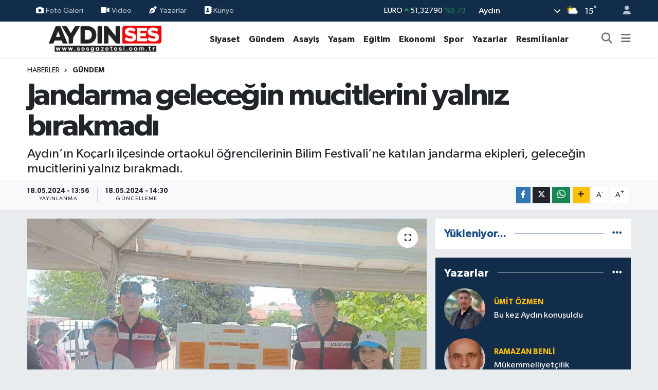

--- FILE ---
content_type: text/html; charset=UTF-8
request_url: https://www.sesgazetesi.com.tr/jandarma-gelecegin-mucitlerini-yalniz-birakmadi
body_size: 27194
content:
<!DOCTYPE html>
<html lang="tr" data-theme="flow">
<head>
<link rel="dns-prefetch" href="//www.sesgazetesi.com.tr">
<link rel="dns-prefetch" href="//sesgazetesicomtr.teimg.com">
<link rel="dns-prefetch" href="//static.tebilisim.com">
<link rel="dns-prefetch" href="//cdn.p.analitik.bik.gov.tr">
<link rel="dns-prefetch" href="//www.googletagmanager.com">
<link rel="dns-prefetch" href="//cdn.onesignal.com">
<link rel="dns-prefetch" href="//mc.yandex.ru">
<link rel="dns-prefetch" href="//cdn.ampproject.org">
<link rel="dns-prefetch" href="//pagead2.googlesyndication.com">
<link rel="dns-prefetch" href="//www.facebook.com">
<link rel="dns-prefetch" href="//www.twitter.com">
<link rel="dns-prefetch" href="//www.instagram.com">
<link rel="dns-prefetch" href="//www.youtube.com">
<link rel="dns-prefetch" href="//www.w3.org">
<link rel="dns-prefetch" href="//x.com">
<link rel="dns-prefetch" href="//api.whatsapp.com">
<link rel="dns-prefetch" href="//www.linkedin.com">
<link rel="dns-prefetch" href="//pinterest.com">
<link rel="dns-prefetch" href="//t.me">
<link rel="dns-prefetch" href="//medya.ilan.gov.tr">
<link rel="dns-prefetch" href="//www.google.com">
<link rel="dns-prefetch" href="//facebook.com">
<link rel="dns-prefetch" href="//tebilisim.com">
<link rel="dns-prefetch" href="//twitter.com">

    <meta charset="utf-8">
<title>Jandarma geleceğin mucitlerini yalnız bırakmadı - Aydın Ses Gazetesi | Aydın Son Dakika Haberleri | Efeler, Nazilli, Kuşadası, Söke, Didim, Karacasu, Koçarlı, Germencik, Çine Güncel Haber</title>
<meta name="description" content="Aydın’ın Koçarlı ilçesinde ortaokul öğrencilerinin Bilim Festivali’ne katılan jandarma ekipleri, geleceğin mucitlerini yalnız bırakmadı.">
<link rel="canonical" href="https://www.sesgazetesi.com.tr/jandarma-gelecegin-mucitlerini-yalniz-birakmadi">
<meta name="viewport" content="width=device-width,initial-scale=1">
<meta name="X-UA-Compatible" content="IE=edge">
<meta name="robots" content="max-image-preview:large">
<meta name="theme-color" content="#122d4a">
<meta name="title" content="Jandarma geleceğin mucitlerini yalnız bırakmadı">
<meta name="articleSection" content="news">
<meta name="datePublished" content="2024-05-18T13:56:00+03:00">
<meta name="dateModified" content="2024-05-18T14:30:30+03:00">
<meta name="articleAuthor" content="HABER MERKEZİ">
<meta name="author" content="HABER MERKEZİ">
<link rel="amphtml" href="https://www.sesgazetesi.com.tr/jandarma-gelecegin-mucitlerini-yalniz-birakmadi/amp">
<meta property="og:site_name" content="Aydın Ses Gazetesi | En Güncel Aydın Haberleri - SON DAKİKA">
<meta property="og:title" content="Jandarma geleceğin mucitlerini yalnız bırakmadı">
<meta property="og:description" content="Aydın’ın Koçarlı ilçesinde ortaokul öğrencilerinin Bilim Festivali’ne katılan jandarma ekipleri, geleceğin mucitlerini yalnız bırakmadı.">
<meta property="og:url" content="https://www.sesgazetesi.com.tr/jandarma-gelecegin-mucitlerini-yalniz-birakmadi">
<meta property="og:image" content="https://sesgazetesicomtr.teimg.com/sesgazetesi-com-tr/uploads/2024/05/jandarma-gelecegin-mucitlerini-yalniz-birakmadi-e42a3165d3201046b5c147c97c78e820.jpg">
<meta property="og:type" content="article">
<meta property="og:article:published_time" content="2024-05-18T13:56:00+03:00">
<meta property="og:article:modified_time" content="2024-05-18T14:30:30+03:00">
<meta name="twitter:card" content="summary_large_image">
<meta name="twitter:site" content="@aydinsesgzt">
<meta name="twitter:title" content="Jandarma geleceğin mucitlerini yalnız bırakmadı">
<meta name="twitter:description" content="Aydın’ın Koçarlı ilçesinde ortaokul öğrencilerinin Bilim Festivali’ne katılan jandarma ekipleri, geleceğin mucitlerini yalnız bırakmadı.">
<meta name="twitter:image" content="https://sesgazetesicomtr.teimg.com/sesgazetesi-com-tr/uploads/2024/05/jandarma-gelecegin-mucitlerini-yalniz-birakmadi-e42a3165d3201046b5c147c97c78e820.jpg">
<meta name="twitter:url" content="https://www.sesgazetesi.com.tr/jandarma-gelecegin-mucitlerini-yalniz-birakmadi">
<link rel="shortcut icon" type="image/x-icon" href="https://sesgazetesicomtr.teimg.com/sesgazetesi-com-tr/uploads/2024/03/favicon-32x32-1.png">
<link rel="manifest" href="https://www.sesgazetesi.com.tr/manifest.json?v=6.6.4" />
<link rel="preload" href="https://static.tebilisim.com/flow/assets/css/font-awesome/fa-solid-900.woff2" as="font" type="font/woff2" crossorigin />
<link rel="preload" href="https://static.tebilisim.com/flow/assets/css/font-awesome/fa-brands-400.woff2" as="font" type="font/woff2" crossorigin />
<link rel="preload" href="https://static.tebilisim.com/flow/assets/css/weather-icons/font/weathericons-regular-webfont.woff2" as="font" type="font/woff2" crossorigin />
<link rel="preload" href="https://static.tebilisim.com/flow/vendor/te/fonts/gibson/Gibson-Bold.woff2" as="font" type="font/woff2" crossorigin />
<link rel="preload" href="https://static.tebilisim.com/flow/vendor/te/fonts/gibson/Gibson-BoldItalic.woff2" as="font" type="font/woff2" crossorigin />
<link rel="preload" href="https://static.tebilisim.com/flow/vendor/te/fonts/gibson/Gibson-Italic.woff2" as="font" type="font/woff2" crossorigin />
<link rel="preload" href="https://static.tebilisim.com/flow/vendor/te/fonts/gibson/Gibson-Light.woff2" as="font" type="font/woff2" crossorigin />
<link rel="preload" href="https://static.tebilisim.com/flow/vendor/te/fonts/gibson/Gibson-LightItalic.woff2" as="font" type="font/woff2" crossorigin />
<link rel="preload" href="https://static.tebilisim.com/flow/vendor/te/fonts/gibson/Gibson-SemiBold.woff2" as="font" type="font/woff2" crossorigin />
<link rel="preload" href="https://static.tebilisim.com/flow/vendor/te/fonts/gibson/Gibson-SemiBoldItalic.woff2" as="font" type="font/woff2" crossorigin />
<link rel="preload" href="https://static.tebilisim.com/flow/vendor/te/fonts/gibson/Gibson.woff2" as="font" type="font/woff2" crossorigin />


<link rel="preload" as="style" href="https://static.tebilisim.com/flow/vendor/te/fonts/gibson.css?v=6.6.4">
<link rel="stylesheet" href="https://static.tebilisim.com/flow/vendor/te/fonts/gibson.css?v=6.6.4">

<style>:root {
        --te-link-color: #333;
        --te-link-hover-color: #000;
        --te-font: "Gibson";
        --te-secondary-font: "Gibson";
        --te-h1-font-size: 60px;
        --te-color: #122d4a;
        --te-hover-color: #194c82;
        --mm-ocd-width: 85%!important; /*  Mobil Menü Genişliği */
        --swiper-theme-color: var(--te-color)!important;
        --header-13-color: #ffc107;
    }</style><link rel="preload" as="style" href="https://static.tebilisim.com/flow/assets/vendor/bootstrap/css/bootstrap.min.css?v=6.6.4">
<link rel="stylesheet" href="https://static.tebilisim.com/flow/assets/vendor/bootstrap/css/bootstrap.min.css?v=6.6.4">
<link rel="preload" as="style" href="https://static.tebilisim.com/flow/assets/css/app6.6.4.min.css">
<link rel="stylesheet" href="https://static.tebilisim.com/flow/assets/css/app6.6.4.min.css">



<script type="application/ld+json">{"@context":"https:\/\/schema.org","@type":"WebSite","url":"https:\/\/www.sesgazetesi.com.tr","potentialAction":{"@type":"SearchAction","target":"https:\/\/www.sesgazetesi.com.tr\/arama?q={query}","query-input":"required name=query"}}</script>

<script type="application/ld+json">{"@context":"https:\/\/schema.org","@type":"NewsMediaOrganization","url":"https:\/\/www.sesgazetesi.com.tr","name":"Ayd\u0131n Ses Gazetesi","logo":"https:\/\/sesgazetesicomtr.teimg.com\/sesgazetesi-com-tr\/uploads\/2024\/03\/sonlogoses.jpg","sameAs":["https:\/\/www.facebook.com\/aydinsesgzt","https:\/\/www.twitter.com\/aydinsesgzt","https:\/\/www.youtube.com\/@aydinsestv","https:\/\/www.instagram.com\/aydinsesgzt"]}</script>

<script type="application/ld+json">{"@context":"https:\/\/schema.org","@graph":[{"@type":"SiteNavigationElement","name":"Ana Sayfa","url":"https:\/\/www.sesgazetesi.com.tr","@id":"https:\/\/www.sesgazetesi.com.tr"},{"@type":"SiteNavigationElement","name":"D\u00fcnya","url":"https:\/\/www.sesgazetesi.com.tr\/dunya","@id":"https:\/\/www.sesgazetesi.com.tr\/dunya"},{"@type":"SiteNavigationElement","name":"Spor","url":"https:\/\/www.sesgazetesi.com.tr\/spor","@id":"https:\/\/www.sesgazetesi.com.tr\/spor"},{"@type":"SiteNavigationElement","name":"Ya\u015fam","url":"https:\/\/www.sesgazetesi.com.tr\/yasam","@id":"https:\/\/www.sesgazetesi.com.tr\/yasam"},{"@type":"SiteNavigationElement","name":"G\u00fcndem","url":"https:\/\/www.sesgazetesi.com.tr\/gundem","@id":"https:\/\/www.sesgazetesi.com.tr\/gundem"},{"@type":"SiteNavigationElement","name":"Siyaset","url":"https:\/\/www.sesgazetesi.com.tr\/siyaset","@id":"https:\/\/www.sesgazetesi.com.tr\/siyaset"},{"@type":"SiteNavigationElement","name":"Asayi\u015f","url":"https:\/\/www.sesgazetesi.com.tr\/asayis","@id":"https:\/\/www.sesgazetesi.com.tr\/asayis"},{"@type":"SiteNavigationElement","name":"E\u011fitim","url":"https:\/\/www.sesgazetesi.com.tr\/egitim","@id":"https:\/\/www.sesgazetesi.com.tr\/egitim"},{"@type":"SiteNavigationElement","name":"Teknoloji","url":"https:\/\/www.sesgazetesi.com.tr\/teknoloji","@id":"https:\/\/www.sesgazetesi.com.tr\/teknoloji"},{"@type":"SiteNavigationElement","name":"Sa\u011fl\u0131k","url":"https:\/\/www.sesgazetesi.com.tr\/saglik","@id":"https:\/\/www.sesgazetesi.com.tr\/saglik"},{"@type":"SiteNavigationElement","name":"Magazin","url":"https:\/\/www.sesgazetesi.com.tr\/magazin","@id":"https:\/\/www.sesgazetesi.com.tr\/magazin"},{"@type":"SiteNavigationElement","name":"Ekonomi","url":"https:\/\/www.sesgazetesi.com.tr\/ekonomi","@id":"https:\/\/www.sesgazetesi.com.tr\/ekonomi"},{"@type":"SiteNavigationElement","name":"Seri \u0130lan","url":"https:\/\/www.sesgazetesi.com.tr\/seri-ilan","@id":"https:\/\/www.sesgazetesi.com.tr\/seri-ilan"},{"@type":"SiteNavigationElement","name":"Emlak","url":"https:\/\/www.sesgazetesi.com.tr\/emlak","@id":"https:\/\/www.sesgazetesi.com.tr\/emlak"},{"@type":"SiteNavigationElement","name":"K\u00fclt\u00fcr Sanat","url":"https:\/\/www.sesgazetesi.com.tr\/kultur-sanat","@id":"https:\/\/www.sesgazetesi.com.tr\/kultur-sanat"},{"@type":"SiteNavigationElement","name":"Resmi \u0130lanlar","url":"https:\/\/www.sesgazetesi.com.tr\/resmi-ilanlar","@id":"https:\/\/www.sesgazetesi.com.tr\/resmi-ilanlar"},{"@type":"SiteNavigationElement","name":"Yazarlar","url":"https:\/\/www.sesgazetesi.com.tr\/yazarlar","@id":"https:\/\/www.sesgazetesi.com.tr\/yazarlar"},{"@type":"SiteNavigationElement","name":"Hava Durumu","url":"https:\/\/www.sesgazetesi.com.tr\/hava-durumu","@id":"https:\/\/www.sesgazetesi.com.tr\/hava-durumu"},{"@type":"SiteNavigationElement","name":"Nazilli","url":"https:\/\/www.sesgazetesi.com.tr\/nazilli","@id":"https:\/\/www.sesgazetesi.com.tr\/nazilli"},{"@type":"SiteNavigationElement","name":"Didim","url":"https:\/\/www.sesgazetesi.com.tr\/didim","@id":"https:\/\/www.sesgazetesi.com.tr\/didim"},{"@type":"SiteNavigationElement","name":"Karacasu","url":"https:\/\/www.sesgazetesi.com.tr\/karacasu","@id":"https:\/\/www.sesgazetesi.com.tr\/karacasu"},{"@type":"SiteNavigationElement","name":"Germencik","url":"https:\/\/www.sesgazetesi.com.tr\/germencik","@id":"https:\/\/www.sesgazetesi.com.tr\/germencik"},{"@type":"SiteNavigationElement","name":"Ko\u00e7arl\u0131","url":"https:\/\/www.sesgazetesi.com.tr\/kocarli","@id":"https:\/\/www.sesgazetesi.com.tr\/kocarli"},{"@type":"SiteNavigationElement","name":"Ku\u015fadas\u0131","url":"https:\/\/www.sesgazetesi.com.tr\/kusadasi","@id":"https:\/\/www.sesgazetesi.com.tr\/kusadasi"},{"@type":"SiteNavigationElement","name":"S\u00f6ke","url":"https:\/\/www.sesgazetesi.com.tr\/soke","@id":"https:\/\/www.sesgazetesi.com.tr\/soke"},{"@type":"SiteNavigationElement","name":"Astroloji","url":"https:\/\/www.sesgazetesi.com.tr\/astroloji","@id":"https:\/\/www.sesgazetesi.com.tr\/astroloji"},{"@type":"SiteNavigationElement","name":"Gizlilik S\u00f6zle\u015fmesi","url":"https:\/\/www.sesgazetesi.com.tr\/gizlilik-sozlesmesi","@id":"https:\/\/www.sesgazetesi.com.tr\/gizlilik-sozlesmesi"},{"@type":"SiteNavigationElement","name":"\u0130leti\u015fim","url":"https:\/\/www.sesgazetesi.com.tr\/iletisim","@id":"https:\/\/www.sesgazetesi.com.tr\/iletisim"},{"@type":"SiteNavigationElement","name":"Yazarlar","url":"https:\/\/www.sesgazetesi.com.tr\/yazarlar","@id":"https:\/\/www.sesgazetesi.com.tr\/yazarlar"},{"@type":"SiteNavigationElement","name":"Foto Galeri","url":"https:\/\/www.sesgazetesi.com.tr\/foto-galeri","@id":"https:\/\/www.sesgazetesi.com.tr\/foto-galeri"},{"@type":"SiteNavigationElement","name":"Video Galeri","url":"https:\/\/www.sesgazetesi.com.tr\/video","@id":"https:\/\/www.sesgazetesi.com.tr\/video"},{"@type":"SiteNavigationElement","name":"Biyografiler","url":"https:\/\/www.sesgazetesi.com.tr\/biyografi","@id":"https:\/\/www.sesgazetesi.com.tr\/biyografi"},{"@type":"SiteNavigationElement","name":"Seri \u0130lanlar","url":"https:\/\/www.sesgazetesi.com.tr\/ilan","@id":"https:\/\/www.sesgazetesi.com.tr\/ilan"},{"@type":"SiteNavigationElement","name":"R\u00f6portajlar","url":"https:\/\/www.sesgazetesi.com.tr\/roportaj","@id":"https:\/\/www.sesgazetesi.com.tr\/roportaj"},{"@type":"SiteNavigationElement","name":"Anketler","url":"https:\/\/www.sesgazetesi.com.tr\/anketler","@id":"https:\/\/www.sesgazetesi.com.tr\/anketler"},{"@type":"SiteNavigationElement","name":"Efeler Bug\u00fcn, Yar\u0131n ve 1 Haftal\u0131k Hava Durumu Tahmini","url":"https:\/\/www.sesgazetesi.com.tr\/efeler-hava-durumu","@id":"https:\/\/www.sesgazetesi.com.tr\/efeler-hava-durumu"},{"@type":"SiteNavigationElement","name":"Efeler Namaz Vakitleri","url":"https:\/\/www.sesgazetesi.com.tr\/efeler-namaz-vakitleri","@id":"https:\/\/www.sesgazetesi.com.tr\/efeler-namaz-vakitleri"},{"@type":"SiteNavigationElement","name":"Puan Durumu ve Fikst\u00fcr","url":"https:\/\/www.sesgazetesi.com.tr\/futbol\/st-super-lig-puan-durumu-ve-fikstur","@id":"https:\/\/www.sesgazetesi.com.tr\/futbol\/st-super-lig-puan-durumu-ve-fikstur"}]}</script>

<script type="application/ld+json">{"@context":"https:\/\/schema.org","@type":"BreadcrumbList","itemListElement":[{"@type":"ListItem","position":1,"item":{"@type":"Thing","@id":"https:\/\/www.sesgazetesi.com.tr","name":"Haberler"}}]}</script>
<script type="application/ld+json">{"@context":"https:\/\/schema.org","@type":"NewsArticle","headline":"Jandarma gelece\u011fin mucitlerini yaln\u0131z b\u0131rakmad\u0131","articleSection":"G\u00fcndem","dateCreated":"2024-05-18T13:56:00+03:00","datePublished":"2024-05-18T13:56:00+03:00","dateModified":"2024-05-18T14:30:30+03:00","wordCount":93,"genre":"news","mainEntityOfPage":{"@type":"WebPage","@id":"https:\/\/www.sesgazetesi.com.tr\/jandarma-gelecegin-mucitlerini-yalniz-birakmadi"},"articleBody":"<p>Gen\u00e7lerin bilimin \u00f6nemini kavramas\u0131 ve teorik bilgilerin prati\u011fe d\u00f6n\u00fc\u015ft\u00fcr\u00fclmesi amac\u0131yla haz\u0131rlanan bilim fuarlar\u0131, \u00fclke genelinde oldu\u011fu gibi Ayd\u0131n\u2019da da ger\u00e7ekle\u015ftiriliyor. Bu kapsamda Ko\u00e7arl\u0131 Mersinbelen Ortaokulu\u2019nda Bilim Festivali a\u00e7\u0131l\u0131\u015f\u0131 ger\u00e7ekle\u015ftirildi. Bilim Festivali\u2019nde bir araya gelen \u00f6\u011frenciler haz\u0131rlad\u0131klar\u0131 bilim projelerini tan\u0131t\u0131rken, jandarma ekipleri de \u00f6\u011frencileri ziyaret etti. Gelece\u011fin mucitlerini yaln\u0131z b\u0131rakmayan Ko\u00e7arl\u0131 \u0130l\u00e7e Jandarma Komutanl\u0131\u011f\u0131 ekipleri \u00f6\u011frencilerin ba\u015far\u0131l\u0131 \u00e7al\u0131\u015fmalar\u0131n\u0131 takdir ederek desteklerini iletti.<\/p>\r\n\r\n<p><img alt=\"Jandarma Gelecegin Mucitlerini Yalniz Birakmadi E42A3165D3201046B5C147C97C78E820\" class=\"detail-photo img-fluid\" height=\"563\" src=\"https:\/\/sesgazetesicomtr.teimg.com\/sesgazetesi-com-tr\/uploads\/2024\/05\/jandarma-gelecegin-mucitlerini-yalniz-birakmadi-e42a3165d3201046b5c147c97c78e820.jpg\" width=\"750\" \/><\/p>\r\n\r\n<p><img alt=\"Jandarma Gelecegin Mucitlerini Yalniz Birakmadi 6A6164Acf5Cafd01116Bd1D963Ee4Dea\" class=\"detail-photo img-fluid\" height=\"563\" src=\"https:\/\/sesgazetesicomtr.teimg.com\/sesgazetesi-com-tr\/uploads\/2024\/05\/jandarma-gelecegin-mucitlerini-yalniz-birakmadi-6a6164acf5cafd01116bd1d963ee4dea.jpg\" width=\"750\" \/><\/p>","description":"Ayd\u0131n\u2019\u0131n Ko\u00e7arl\u0131 il\u00e7esinde ortaokul \u00f6\u011frencilerinin Bilim Festivali\u2019ne kat\u0131lan jandarma ekipleri, gelece\u011fin mucitlerini yaln\u0131z b\u0131rakmad\u0131.","inLanguage":"tr-TR","keywords":[],"image":{"@type":"ImageObject","url":"https:\/\/sesgazetesicomtr.teimg.com\/crop\/1280x720\/sesgazetesi-com-tr\/uploads\/2024\/05\/jandarma-gelecegin-mucitlerini-yalniz-birakmadi-e42a3165d3201046b5c147c97c78e820.jpg","width":"1280","height":"720","caption":"Jandarma gelece\u011fin mucitlerini yaln\u0131z b\u0131rakmad\u0131"},"publishingPrinciples":"https:\/\/www.sesgazetesi.com.tr\/gizlilik-sozlesmesi","isFamilyFriendly":"http:\/\/schema.org\/True","isAccessibleForFree":"http:\/\/schema.org\/True","publisher":{"@type":"Organization","name":"Ayd\u0131n Ses Gazetesi","image":"https:\/\/sesgazetesicomtr.teimg.com\/sesgazetesi-com-tr\/uploads\/2024\/03\/sonlogoses.jpg","logo":{"@type":"ImageObject","url":"https:\/\/sesgazetesicomtr.teimg.com\/sesgazetesi-com-tr\/uploads\/2024\/03\/sonlogoses.jpg","width":"640","height":"375"}},"author":{"@type":"Person","name":"Cemre UZUN","honorificPrefix":"","jobTitle":"","url":null}}</script>




<script>!function(){var t=document.createElement("script");t.setAttribute("src",'https://cdn.p.analitik.bik.gov.tr/tracker'+(typeof Intl!=="undefined"?(typeof (Intl||"").PluralRules!=="undefined"?'1':typeof Promise!=="undefined"?'2':typeof MutationObserver!=='undefined'?'3':'4'):'4')+'.js'),t.setAttribute("data-website-id","9c84594d-8d5e-4b1a-addb-0b47f8b30d2e"),t.setAttribute("data-host-url",'//9c84594d-8d5e-4b1a-addb-0b47f8b30d2e.collector.p.analitik.bik.gov.tr'),document.head.appendChild(t)}();</script>
<!-- Google tag (gtag.js) -->
<script async src="https://www.googletagmanager.com/gtag/js?id=G-D76NETSQYD"></script>
<script>
  window.dataLayer = window.dataLayer || [];
  function gtag(){dataLayer.push(arguments);}
  gtag('js', new Date());

  gtag('config', 'G-D76NETSQYD');
</script>

<script src="https://cdn.onesignal.com/sdks/web/v16/OneSignalSDK.page.js" defer></script>
<script>
  window.OneSignalDeferred = window.OneSignalDeferred || [];
  OneSignalDeferred.push(function(OneSignal) {
    OneSignal.init({
      appId: "b6bcfb6f-e30a-4fb4-acbc-f41ddffe6bc9",
    });
  });
</script>

<!-- Yandex.Metrika counter -->
<script type="text/javascript" >
   (function(m,e,t,r,i,k,a){m[i]=m[i]||function(){(m[i].a=m[i].a||[]).push(arguments)};
   m[i].l=1*new Date();
   for (var j = 0; j < document.scripts.length; j++) {if (document.scripts[j].src === r) { return; }}
   k=e.createElement(t),a=e.getElementsByTagName(t)[0],k.async=1,k.src=r,a.parentNode.insertBefore(k,a)})
   (window, document, "script", "https://mc.yandex.ru/metrika/tag.js", "ym");

   ym(101211188, "init", {
        clickmap:true,
        trackLinks:true,
        accurateTrackBounce:true,
        webvisor:true
   });
</script>
<noscript><div><img src="https://mc.yandex.ru/watch/101211188" style="position:absolute; left:-9999px;" alt="" /></div></noscript>
<!-- /Yandex.Metrika counter -->

<!-- Google tag (gtag.js) -->
<script async src="https://www.googletagmanager.com/gtag/js?id=AW-11029448232"></script>
<script>
  window.dataLayer = window.dataLayer || [];
  function gtag(){dataLayer.push(arguments);}
  gtag('js', new Date());

  gtag('config', 'AW-11029448232');
</script>
<script async custom-element="amp-ad" src="https://cdn.ampproject.org/v0/amp-ad-0.1.js"></script>
<script async src="https://pagead2.googlesyndication.com/pagead/js/adsbygoogle.js?client=ca-pub-2792692592440196"
     crossorigin="anonymous"></script>



<script async data-cfasync="false"
	src="https://www.googletagmanager.com/gtag/js?id=G-D76NETSQYD"></script>
<script data-cfasync="false">
	window.dataLayer = window.dataLayer || [];
	  function gtag(){dataLayer.push(arguments);}
	  gtag('js', new Date());
	  gtag('config', 'G-D76NETSQYD');
</script>




</head>




<body class="d-flex flex-column min-vh-100">

    
    

    <header class="header-4">
    <div class="top-header d-none d-lg-block">
        <div class="container">
            <div class="d-flex justify-content-between align-items-center">

                <ul  class="top-menu nav small sticky-top">
        <li class="nav-item   ">
        <a href="/foto-galeri" class="nav-link pe-3" target="_self" title="Foto Galeri"><i class="fa fa-camera me-1 text-light mr-1"></i>Foto Galeri</a>
        
    </li>
        <li class="nav-item   ">
        <a href="/video" class="nav-link pe-3" target="_self" title="Video"><i class="fa fa-video me-1 text-light mr-1"></i>Video</a>
        
    </li>
        <li class="nav-item   ">
        <a href="/yazarlar" class="nav-link pe-3" target="_self" title="Yazarlar"><i class="fa fa-pen-nib me-1 text-light mr-1"></i>Yazarlar</a>
        
    </li>
        <li class="nav-item   ">
        <a href="/kunye" class="nav-link pe-3" target="_self" title=" Künye"><i class="fa-solid fa-contact-book text-light text-light mr-1"></i> Künye</a>
        
    </li>
    </ul>


                                    <div class="position-relative overflow-hidden ms-auto text-end" style="height: 36px;">
                        <!-- PİYASALAR -->
        <div class="newsticker mini small">
        <ul class="newsticker__list list-unstyled" data-header="4">
            <li class="newsticker__item col dolar">DOLAR
                <span class="text-success"><i class="fa fa-caret-up"></i></span>
                <span class="value">43,37250</span>
                <span class="text-success">%0.25</span>
            </li>
            <li class="newsticker__item col euro">EURO
                <span class="text-success"><i class="fa fa-caret-up"></i></span>
                <span class="value">51,32790</span>
                <span class="text-success">%0.73</span>
            </li>
            <li class="newsticker__item col euro">STERLİN
                <span class="text-success"><i class="fa fa-caret-up"></i></span>
                <span class="value">59,22610</span>
                <span class="text-success">%1.15</span>
            </li>
            <li class="newsticker__item col altin">G.ALTIN
                <span class="text-success"><i class="fa fa-caret-minus"></i></span>
                <span class="value">6945,51000</span>
                <span class="text-success">%0</span>
            </li>
            <li class="newsticker__item col bist">BİST100
                <span class="text-success"><i class="fa fa-caret-up"></i></span>
                <span class="value">12.993,00</span>
                <span class="text-success">%110</span>
            </li>
            <li class="newsticker__item col btc">BITCOIN
                <span class="text-danger"><i class="fa fa-caret-down"></i></span>
                <span class="value">88.449,56</span>
                <span class="text-danger">%-1.17</span>
            </li>
        </ul>
    </div>
    

                    </div>
                    <div class="d-flex justify-content-end align-items-center text-light ms-4 weather-widget mini">
                        <!-- HAVA DURUMU -->

<input type="hidden" name="widget_setting_weathercity" value="37.81170330,28.48639630" />

            <div class="weather d-none d-xl-block me-2" data-header="4">
            <div class="custom-selectbox text-white" onclick="toggleDropdown(this)" style="width: 100%">
    <div class="d-flex justify-content-between align-items-center">
        <span style="">Aydın</span>
        <i class="fas fa-chevron-down" style="font-size: 14px"></i>
    </div>
    <ul class="bg-white text-dark overflow-widget" style="min-height: 100px; max-height: 300px">
                        <li>
            <a href="https://www.sesgazetesi.com.tr/adana-hava-durumu" title="Adana Hava Durumu" class="text-dark">
                Adana
            </a>
        </li>
                        <li>
            <a href="https://www.sesgazetesi.com.tr/adiyaman-hava-durumu" title="Adıyaman Hava Durumu" class="text-dark">
                Adıyaman
            </a>
        </li>
                        <li>
            <a href="https://www.sesgazetesi.com.tr/afyonkarahisar-hava-durumu" title="Afyonkarahisar Hava Durumu" class="text-dark">
                Afyonkarahisar
            </a>
        </li>
                        <li>
            <a href="https://www.sesgazetesi.com.tr/agri-hava-durumu" title="Ağrı Hava Durumu" class="text-dark">
                Ağrı
            </a>
        </li>
                        <li>
            <a href="https://www.sesgazetesi.com.tr/aksaray-hava-durumu" title="Aksaray Hava Durumu" class="text-dark">
                Aksaray
            </a>
        </li>
                        <li>
            <a href="https://www.sesgazetesi.com.tr/amasya-hava-durumu" title="Amasya Hava Durumu" class="text-dark">
                Amasya
            </a>
        </li>
                        <li>
            <a href="https://www.sesgazetesi.com.tr/ankara-hava-durumu" title="Ankara Hava Durumu" class="text-dark">
                Ankara
            </a>
        </li>
                        <li>
            <a href="https://www.sesgazetesi.com.tr/antalya-hava-durumu" title="Antalya Hava Durumu" class="text-dark">
                Antalya
            </a>
        </li>
                        <li>
            <a href="https://www.sesgazetesi.com.tr/ardahan-hava-durumu" title="Ardahan Hava Durumu" class="text-dark">
                Ardahan
            </a>
        </li>
                        <li>
            <a href="https://www.sesgazetesi.com.tr/artvin-hava-durumu" title="Artvin Hava Durumu" class="text-dark">
                Artvin
            </a>
        </li>
                        <li>
            <a href="https://www.sesgazetesi.com.tr/aydin-hava-durumu" title="Aydın Hava Durumu" class="text-dark">
                Aydın
            </a>
        </li>
                        <li>
            <a href="https://www.sesgazetesi.com.tr/balikesir-hava-durumu" title="Balıkesir Hava Durumu" class="text-dark">
                Balıkesir
            </a>
        </li>
                        <li>
            <a href="https://www.sesgazetesi.com.tr/bartin-hava-durumu" title="Bartın Hava Durumu" class="text-dark">
                Bartın
            </a>
        </li>
                        <li>
            <a href="https://www.sesgazetesi.com.tr/batman-hava-durumu" title="Batman Hava Durumu" class="text-dark">
                Batman
            </a>
        </li>
                        <li>
            <a href="https://www.sesgazetesi.com.tr/bayburt-hava-durumu" title="Bayburt Hava Durumu" class="text-dark">
                Bayburt
            </a>
        </li>
                        <li>
            <a href="https://www.sesgazetesi.com.tr/bilecik-hava-durumu" title="Bilecik Hava Durumu" class="text-dark">
                Bilecik
            </a>
        </li>
                        <li>
            <a href="https://www.sesgazetesi.com.tr/bingol-hava-durumu" title="Bingöl Hava Durumu" class="text-dark">
                Bingöl
            </a>
        </li>
                        <li>
            <a href="https://www.sesgazetesi.com.tr/bitlis-hava-durumu" title="Bitlis Hava Durumu" class="text-dark">
                Bitlis
            </a>
        </li>
                        <li>
            <a href="https://www.sesgazetesi.com.tr/bolu-hava-durumu" title="Bolu Hava Durumu" class="text-dark">
                Bolu
            </a>
        </li>
                        <li>
            <a href="https://www.sesgazetesi.com.tr/burdur-hava-durumu" title="Burdur Hava Durumu" class="text-dark">
                Burdur
            </a>
        </li>
                        <li>
            <a href="https://www.sesgazetesi.com.tr/bursa-hava-durumu" title="Bursa Hava Durumu" class="text-dark">
                Bursa
            </a>
        </li>
                        <li>
            <a href="https://www.sesgazetesi.com.tr/canakkale-hava-durumu" title="Çanakkale Hava Durumu" class="text-dark">
                Çanakkale
            </a>
        </li>
                        <li>
            <a href="https://www.sesgazetesi.com.tr/cankiri-hava-durumu" title="Çankırı Hava Durumu" class="text-dark">
                Çankırı
            </a>
        </li>
                        <li>
            <a href="https://www.sesgazetesi.com.tr/corum-hava-durumu" title="Çorum Hava Durumu" class="text-dark">
                Çorum
            </a>
        </li>
                        <li>
            <a href="https://www.sesgazetesi.com.tr/denizli-hava-durumu" title="Denizli Hava Durumu" class="text-dark">
                Denizli
            </a>
        </li>
                        <li>
            <a href="https://www.sesgazetesi.com.tr/diyarbakir-hava-durumu" title="Diyarbakır Hava Durumu" class="text-dark">
                Diyarbakır
            </a>
        </li>
                        <li>
            <a href="https://www.sesgazetesi.com.tr/duzce-hava-durumu" title="Düzce Hava Durumu" class="text-dark">
                Düzce
            </a>
        </li>
                        <li>
            <a href="https://www.sesgazetesi.com.tr/edirne-hava-durumu" title="Edirne Hava Durumu" class="text-dark">
                Edirne
            </a>
        </li>
                        <li>
            <a href="https://www.sesgazetesi.com.tr/elazig-hava-durumu" title="Elazığ Hava Durumu" class="text-dark">
                Elazığ
            </a>
        </li>
                        <li>
            <a href="https://www.sesgazetesi.com.tr/erzincan-hava-durumu" title="Erzincan Hava Durumu" class="text-dark">
                Erzincan
            </a>
        </li>
                        <li>
            <a href="https://www.sesgazetesi.com.tr/erzurum-hava-durumu" title="Erzurum Hava Durumu" class="text-dark">
                Erzurum
            </a>
        </li>
                        <li>
            <a href="https://www.sesgazetesi.com.tr/eskisehir-hava-durumu" title="Eskişehir Hava Durumu" class="text-dark">
                Eskişehir
            </a>
        </li>
                        <li>
            <a href="https://www.sesgazetesi.com.tr/gaziantep-hava-durumu" title="Gaziantep Hava Durumu" class="text-dark">
                Gaziantep
            </a>
        </li>
                        <li>
            <a href="https://www.sesgazetesi.com.tr/giresun-hava-durumu" title="Giresun Hava Durumu" class="text-dark">
                Giresun
            </a>
        </li>
                        <li>
            <a href="https://www.sesgazetesi.com.tr/gumushane-hava-durumu" title="Gümüşhane Hava Durumu" class="text-dark">
                Gümüşhane
            </a>
        </li>
                        <li>
            <a href="https://www.sesgazetesi.com.tr/hakkari-hava-durumu" title="Hakkâri Hava Durumu" class="text-dark">
                Hakkâri
            </a>
        </li>
                        <li>
            <a href="https://www.sesgazetesi.com.tr/hatay-hava-durumu" title="Hatay Hava Durumu" class="text-dark">
                Hatay
            </a>
        </li>
                        <li>
            <a href="https://www.sesgazetesi.com.tr/igdir-hava-durumu" title="Iğdır Hava Durumu" class="text-dark">
                Iğdır
            </a>
        </li>
                        <li>
            <a href="https://www.sesgazetesi.com.tr/isparta-hava-durumu" title="Isparta Hava Durumu" class="text-dark">
                Isparta
            </a>
        </li>
                        <li>
            <a href="https://www.sesgazetesi.com.tr/istanbul-hava-durumu" title="İstanbul Hava Durumu" class="text-dark">
                İstanbul
            </a>
        </li>
                        <li>
            <a href="https://www.sesgazetesi.com.tr/izmir-hava-durumu" title="İzmir Hava Durumu" class="text-dark">
                İzmir
            </a>
        </li>
                        <li>
            <a href="https://www.sesgazetesi.com.tr/kahramanmaras-hava-durumu" title="Kahramanmaraş Hava Durumu" class="text-dark">
                Kahramanmaraş
            </a>
        </li>
                        <li>
            <a href="https://www.sesgazetesi.com.tr/karabuk-hava-durumu" title="Karabük Hava Durumu" class="text-dark">
                Karabük
            </a>
        </li>
                        <li>
            <a href="https://www.sesgazetesi.com.tr/karaman-hava-durumu" title="Karaman Hava Durumu" class="text-dark">
                Karaman
            </a>
        </li>
                        <li>
            <a href="https://www.sesgazetesi.com.tr/kars-hava-durumu" title="Kars Hava Durumu" class="text-dark">
                Kars
            </a>
        </li>
                        <li>
            <a href="https://www.sesgazetesi.com.tr/kastamonu-hava-durumu" title="Kastamonu Hava Durumu" class="text-dark">
                Kastamonu
            </a>
        </li>
                        <li>
            <a href="https://www.sesgazetesi.com.tr/kayseri-hava-durumu" title="Kayseri Hava Durumu" class="text-dark">
                Kayseri
            </a>
        </li>
                        <li>
            <a href="https://www.sesgazetesi.com.tr/kilis-hava-durumu" title="Kilis Hava Durumu" class="text-dark">
                Kilis
            </a>
        </li>
                        <li>
            <a href="https://www.sesgazetesi.com.tr/kirikkale-hava-durumu" title="Kırıkkale Hava Durumu" class="text-dark">
                Kırıkkale
            </a>
        </li>
                        <li>
            <a href="https://www.sesgazetesi.com.tr/kirklareli-hava-durumu" title="Kırklareli Hava Durumu" class="text-dark">
                Kırklareli
            </a>
        </li>
                        <li>
            <a href="https://www.sesgazetesi.com.tr/kirsehir-hava-durumu" title="Kırşehir Hava Durumu" class="text-dark">
                Kırşehir
            </a>
        </li>
                        <li>
            <a href="https://www.sesgazetesi.com.tr/kocaeli-hava-durumu" title="Kocaeli Hava Durumu" class="text-dark">
                Kocaeli
            </a>
        </li>
                        <li>
            <a href="https://www.sesgazetesi.com.tr/konya-hava-durumu" title="Konya Hava Durumu" class="text-dark">
                Konya
            </a>
        </li>
                        <li>
            <a href="https://www.sesgazetesi.com.tr/kutahya-hava-durumu" title="Kütahya Hava Durumu" class="text-dark">
                Kütahya
            </a>
        </li>
                        <li>
            <a href="https://www.sesgazetesi.com.tr/malatya-hava-durumu" title="Malatya Hava Durumu" class="text-dark">
                Malatya
            </a>
        </li>
                        <li>
            <a href="https://www.sesgazetesi.com.tr/manisa-hava-durumu" title="Manisa Hava Durumu" class="text-dark">
                Manisa
            </a>
        </li>
                        <li>
            <a href="https://www.sesgazetesi.com.tr/mardin-hava-durumu" title="Mardin Hava Durumu" class="text-dark">
                Mardin
            </a>
        </li>
                        <li>
            <a href="https://www.sesgazetesi.com.tr/mersin-hava-durumu" title="Mersin Hava Durumu" class="text-dark">
                Mersin
            </a>
        </li>
                        <li>
            <a href="https://www.sesgazetesi.com.tr/mugla-hava-durumu" title="Muğla Hava Durumu" class="text-dark">
                Muğla
            </a>
        </li>
                        <li>
            <a href="https://www.sesgazetesi.com.tr/mus-hava-durumu" title="Muş Hava Durumu" class="text-dark">
                Muş
            </a>
        </li>
                        <li>
            <a href="https://www.sesgazetesi.com.tr/nevsehir-hava-durumu" title="Nevşehir Hava Durumu" class="text-dark">
                Nevşehir
            </a>
        </li>
                        <li>
            <a href="https://www.sesgazetesi.com.tr/nigde-hava-durumu" title="Niğde Hava Durumu" class="text-dark">
                Niğde
            </a>
        </li>
                        <li>
            <a href="https://www.sesgazetesi.com.tr/ordu-hava-durumu" title="Ordu Hava Durumu" class="text-dark">
                Ordu
            </a>
        </li>
                        <li>
            <a href="https://www.sesgazetesi.com.tr/osmaniye-hava-durumu" title="Osmaniye Hava Durumu" class="text-dark">
                Osmaniye
            </a>
        </li>
                        <li>
            <a href="https://www.sesgazetesi.com.tr/rize-hava-durumu" title="Rize Hava Durumu" class="text-dark">
                Rize
            </a>
        </li>
                        <li>
            <a href="https://www.sesgazetesi.com.tr/sakarya-hava-durumu" title="Sakarya Hava Durumu" class="text-dark">
                Sakarya
            </a>
        </li>
                        <li>
            <a href="https://www.sesgazetesi.com.tr/samsun-hava-durumu" title="Samsun Hava Durumu" class="text-dark">
                Samsun
            </a>
        </li>
                        <li>
            <a href="https://www.sesgazetesi.com.tr/sanliurfa-hava-durumu" title="Şanlıurfa Hava Durumu" class="text-dark">
                Şanlıurfa
            </a>
        </li>
                        <li>
            <a href="https://www.sesgazetesi.com.tr/siirt-hava-durumu" title="Siirt Hava Durumu" class="text-dark">
                Siirt
            </a>
        </li>
                        <li>
            <a href="https://www.sesgazetesi.com.tr/sinop-hava-durumu" title="Sinop Hava Durumu" class="text-dark">
                Sinop
            </a>
        </li>
                        <li>
            <a href="https://www.sesgazetesi.com.tr/sivas-hava-durumu" title="Sivas Hava Durumu" class="text-dark">
                Sivas
            </a>
        </li>
                        <li>
            <a href="https://www.sesgazetesi.com.tr/sirnak-hava-durumu" title="Şırnak Hava Durumu" class="text-dark">
                Şırnak
            </a>
        </li>
                        <li>
            <a href="https://www.sesgazetesi.com.tr/tekirdag-hava-durumu" title="Tekirdağ Hava Durumu" class="text-dark">
                Tekirdağ
            </a>
        </li>
                        <li>
            <a href="https://www.sesgazetesi.com.tr/tokat-hava-durumu" title="Tokat Hava Durumu" class="text-dark">
                Tokat
            </a>
        </li>
                        <li>
            <a href="https://www.sesgazetesi.com.tr/trabzon-hava-durumu" title="Trabzon Hava Durumu" class="text-dark">
                Trabzon
            </a>
        </li>
                        <li>
            <a href="https://www.sesgazetesi.com.tr/tunceli-hava-durumu" title="Tunceli Hava Durumu" class="text-dark">
                Tunceli
            </a>
        </li>
                        <li>
            <a href="https://www.sesgazetesi.com.tr/usak-hava-durumu" title="Uşak Hava Durumu" class="text-dark">
                Uşak
            </a>
        </li>
                        <li>
            <a href="https://www.sesgazetesi.com.tr/van-hava-durumu" title="Van Hava Durumu" class="text-dark">
                Van
            </a>
        </li>
                        <li>
            <a href="https://www.sesgazetesi.com.tr/yalova-hava-durumu" title="Yalova Hava Durumu" class="text-dark">
                Yalova
            </a>
        </li>
                        <li>
            <a href="https://www.sesgazetesi.com.tr/yozgat-hava-durumu" title="Yozgat Hava Durumu" class="text-dark">
                Yozgat
            </a>
        </li>
                        <li>
            <a href="https://www.sesgazetesi.com.tr/zonguldak-hava-durumu" title="Zonguldak Hava Durumu" class="text-dark">
                Zonguldak
            </a>
        </li>
            </ul>
</div>

        </div>
        <div class="d-none d-xl-block" data-header="4">
            <span class="lead me-2">
                <img src="//cdn.weatherapi.com/weather/64x64/day/116.png" class="condition" width="26" height="26" alt="15" />
            </span>
            <span class="degree text-white">15</span><sup class="text-white">°</sup>
        </div>
    
<div data-location='{"city":"TUXX0014"}' class="d-none"></div>


                    </div>
                                <ul class="nav ms-4">
                    <li class="nav-item ms-2"><a class="nav-link pe-0" href="/member/login" title="Üyelik Girişi" target="_blank"><i class="fa fa-user"></i></a></li>
                </ul>
            </div>
        </div>
    </div>
    <nav class="main-menu navbar navbar-expand-lg bg-white shadow-sm py-1">
        <div class="container">
            <div class="d-lg-none">
                <a href="#menu" title="Ana Menü"><i class="fa fa-bars fa-lg"></i></a>
            </div>
            <div>
                                <a class="navbar-brand me-0" href="/" title="Aydın Ses Gazetesi | En Güncel Aydın Haberleri - SON DAKİKA">
                    <img src="https://sesgazetesicomtr.teimg.com/sesgazetesi-com-tr/uploads/2024/03/sonlogoses.jpg" alt="Aydın Ses Gazetesi | En Güncel Aydın Haberleri - SON DAKİKA" width="300" height="40" class="light-mode img-fluid flow-logo">
<img src="https://sesgazetesicomtr.teimg.com/sesgazetesi-com-tr/uploads/2024/03/sonlogoses.jpg" alt="Aydın Ses Gazetesi | En Güncel Aydın Haberleri - SON DAKİKA" width="300" height="40" class="dark-mode img-fluid flow-logo d-none">

                </a>
                            </div>
            <div class="d-none d-lg-block">
                <ul  class="nav fw-semibold">
        <li class="nav-item   ">
        <a href="/siyaset" class="nav-link nav-link text-dark" target="_self" title="Siyaset">Siyaset</a>
        
    </li>
        <li class="nav-item   ">
        <a href="/gundem" class="nav-link nav-link text-dark" target="_self" title="Gündem">Gündem</a>
        
    </li>
        <li class="nav-item   ">
        <a href="/asayis" class="nav-link nav-link text-dark" target="_self" title="Asayiş">Asayiş</a>
        
    </li>
        <li class="nav-item   ">
        <a href="/yasam" class="nav-link nav-link text-dark" target="_self" title="Yaşam">Yaşam</a>
        
    </li>
        <li class="nav-item   ">
        <a href="/egitim" class="nav-link nav-link text-dark" target="_self" title="Eğitim">Eğitim</a>
        
    </li>
        <li class="nav-item   ">
        <a href="/ekonomi" class="nav-link nav-link text-dark" target="_self" title="Ekonomi">Ekonomi</a>
        
    </li>
        <li class="nav-item   ">
        <a href="/spor" class="nav-link nav-link text-dark" target="_self" title="Spor">Spor</a>
        
    </li>
        <li class="nav-item   ">
        <a href="/yazarlar" class="nav-link nav-link text-dark" target="_self" title="Yazarlar">Yazarlar</a>
        
    </li>
        <li class="nav-item   ">
        <a href="/resmi-ilanlar" class="nav-link nav-link text-dark" target="_self" title="Resmi İlanlar">Resmi İlanlar</a>
        
    </li>
    </ul>

            </div>
            <ul class="navigation-menu nav d-flex align-items-center">
                <li class="nav-item">
                    <a href="/arama" class="nav-link" title="Ara">
                        <i class="fa fa-search fa-lg text-secondary"></i>
                    </a>
                </li>
                
                <li class="nav-item dropdown d-none d-lg-block position-static">
                    <a class="nav-link p-0 ms-2 text-secondary" data-bs-toggle="dropdown" href="#" aria-haspopup="true" aria-expanded="false" title="Ana Menü"><i class="fa fa-bars fa-lg"></i></a>
                    <div class="mega-menu dropdown-menu dropdown-menu-end text-capitalize shadow-lg border-0 rounded-0">

    <div class="row g-3 small p-3">

                <div class="col">
            <div class="extra-sections bg-light p-3 border">
                <a href="https://www.sesgazetesi.com.tr/aydin-nobetci-eczaneler" title="Nöbetçi Eczaneler" class="d-block border-bottom pb-2 mb-2" target="_self"><i class="fa-solid fa-capsules me-2"></i>Nöbetçi Eczaneler</a>
<a href="https://www.sesgazetesi.com.tr/aydin-hava-durumu" title="Hava Durumu" class="d-block border-bottom pb-2 mb-2" target="_self"><i class="fa-solid fa-cloud-sun me-2"></i>Hava Durumu</a>
<a href="https://www.sesgazetesi.com.tr/aydin-namaz-vakitleri" title="Namaz Vakitleri" class="d-block border-bottom pb-2 mb-2" target="_self"><i class="fa-solid fa-mosque me-2"></i>Namaz Vakitleri</a>
<a href="https://www.sesgazetesi.com.tr/aydin-trafik-durumu" title="Trafik Durumu" class="d-block border-bottom pb-2 mb-2" target="_self"><i class="fa-solid fa-car me-2"></i>Trafik Durumu</a>
<a href="https://www.sesgazetesi.com.tr/futbol/super-lig-puan-durumu-ve-fikstur" title="Süper Lig Puan Durumu ve Fikstür" class="d-block border-bottom pb-2 mb-2" target="_self"><i class="fa-solid fa-chart-bar me-2"></i>Süper Lig Puan Durumu ve Fikstür</a>
<a href="https://www.sesgazetesi.com.tr/tum-mansetler" title="Tüm Manşetler" class="d-block border-bottom pb-2 mb-2" target="_self"><i class="fa-solid fa-newspaper me-2"></i>Tüm Manşetler</a>
<a href="https://www.sesgazetesi.com.tr/sondakika-haberleri" title="Son Dakika Haberleri" class="d-block border-bottom pb-2 mb-2" target="_self"><i class="fa-solid fa-bell me-2"></i>Son Dakika Haberleri</a>

            </div>
        </div>
        
        <div class="col">
        <a href="/siyaset" class="d-block border-bottom  pb-2 mb-2" target="_self" title="Siyaset">Siyaset</a>
            <a href="/gundem" class="d-block border-bottom  pb-2 mb-2" target="_self" title="Gündem">Gündem</a>
            <a href="/asayis" class="d-block border-bottom  pb-2 mb-2" target="_self" title="Asayiş">Asayiş</a>
            <a href="/yasam" class="d-block border-bottom  pb-2 mb-2" target="_self" title="Yaşam">Yaşam</a>
            <a href="/egitim" class="d-block border-bottom  pb-2 mb-2" target="_self" title="Eğitim">Eğitim</a>
            <a href="/ekonomi" class="d-block border-bottom  pb-2 mb-2" target="_self" title="Ekonomi">Ekonomi</a>
            <a href="/spor" class="d-block  pb-2 mb-2" target="_self" title="Spor">Spor</a>
        </div><div class="col">
            <a href="/yazarlar" class="d-block border-bottom  pb-2 mb-2" target="_self" title="Yazarlar">Yazarlar</a>
            <a href="/resmi-ilanlar" class="d-block border-bottom  pb-2 mb-2" target="_self" title="Resmi İlanlar">Resmi İlanlar</a>
        </div>


    </div>

    <div class="p-3 bg-light">
                <a class="me-3"
            href="https://www.facebook.com/aydinsesgzt" target="_blank" rel="nofollow noreferrer noopener"><i class="fab fa-facebook me-2 text-navy"></i> Facebook</a>
                        <a class="me-3"
            href="https://www.twitter.com/aydinsesgzt" target="_blank" rel="nofollow noreferrer noopener"><i class="fab fa-x-twitter "></i> Twitter</a>
                        <a class="me-3"
            href="https://www.instagram.com/aydinsesgzt" target="_blank" rel="nofollow noreferrer noopener"><i class="fab fa-instagram me-2 text-magenta"></i> Instagram</a>
                                <a class="me-3"
            href="https://www.youtube.com/@aydinsestv" target="_blank" rel="nofollow noreferrer noopener"><i class="fab fa-youtube me-2 text-danger"></i> Youtube</a>
                                                    </div>

    <div class="mega-menu-footer p-2 bg-te-color">
        <a class="dropdown-item text-white" href="/kunye" title="Künye / İletişim"><i class="fa fa-id-card me-2"></i> Künye / İletişim</a>
        <a class="dropdown-item text-white" href="/iletisim" title="Bize Ulaşın"><i class="fa fa-envelope me-2"></i> Bize Ulaşın</a>
        <a class="dropdown-item text-white" href="/rss-baglantilari" title="RSS Bağlantıları"><i class="fa fa-rss me-2"></i> RSS Bağlantıları</a>
        <a class="dropdown-item text-white" href="/member/login" title="Üyelik Girişi"><i class="fa fa-user me-2"></i> Üyelik Girişi</a>
    </div>


</div>

                </li>
            </ul>
        </div>
    </nav>
    <ul  class="mobile-categories d-lg-none list-inline bg-white">
        <li class="list-inline-item">
        <a href="/siyaset" class="text-dark" target="_self" title="Siyaset">
                Siyaset
        </a>
    </li>
        <li class="list-inline-item">
        <a href="/gundem" class="text-dark" target="_self" title="Gündem">
                Gündem
        </a>
    </li>
        <li class="list-inline-item">
        <a href="/asayis" class="text-dark" target="_self" title="Asayiş">
                Asayiş
        </a>
    </li>
        <li class="list-inline-item">
        <a href="/yasam" class="text-dark" target="_self" title="Yaşam">
                Yaşam
        </a>
    </li>
        <li class="list-inline-item">
        <a href="/egitim" class="text-dark" target="_self" title="Eğitim">
                Eğitim
        </a>
    </li>
        <li class="list-inline-item">
        <a href="/ekonomi" class="text-dark" target="_self" title="Ekonomi">
                Ekonomi
        </a>
    </li>
        <li class="list-inline-item">
        <a href="/spor" class="text-dark" target="_self" title="Spor">
                Spor
        </a>
    </li>
        <li class="list-inline-item">
        <a href="/yazarlar" class="text-dark" target="_self" title="Yazarlar">
                Yazarlar
        </a>
    </li>
        <li class="list-inline-item">
        <a href="/resmi-ilanlar" class="text-dark" target="_self" title="Resmi İlanlar">
                Resmi İlanlar
        </a>
    </li>
    </ul>


</header>






<main class="single overflow-hidden" style="min-height: 300px">

            
    
    <div class="infinite" data-show-advert="1">

    

    <div class="infinite-item d-block" data-id="18401717" data-category-id="12178" data-reference="TE\Archive\Models\Archive" data-json-url="/service/json/featured-infinite.json">

        

        <div class="post-header pt-3 bg-white">

    <div class="container">

        
        <nav class="meta-category d-flex justify-content-lg-start" style="--bs-breadcrumb-divider: url(&#34;data:image/svg+xml,%3Csvg xmlns='http://www.w3.org/2000/svg' width='8' height='8'%3E%3Cpath d='M2.5 0L1 1.5 3.5 4 1 6.5 2.5 8l4-4-4-4z' fill='%236c757d'/%3E%3C/svg%3E&#34;);" aria-label="breadcrumb">
        <ol class="breadcrumb mb-0">
            <li class="breadcrumb-item"><a href="https://www.sesgazetesi.com.tr" class="breadcrumb_link" target="_self">Haberler</a></li>
            <li class="breadcrumb-item active fw-bold" aria-current="page"><a href="/gundem" target="_self" class="breadcrumb_link text-dark" title="Gündem">Gündem</a></li>
        </ol>
</nav>

        <h1 class="h2 fw-bold text-lg-start headline my-2" itemprop="headline">Jandarma geleceğin mucitlerini yalnız bırakmadı</h1>
        
        <h2 class="lead text-lg-start text-dark my-2 description" itemprop="description">Aydın’ın Koçarlı ilçesinde ortaokul öğrencilerinin Bilim Festivali’ne katılan jandarma ekipleri, geleceğin mucitlerini yalnız bırakmadı.</h2>
        
        <div class="news-tags">
    </div>

    </div>

    <div class="bg-light py-1">
        <div class="container d-flex justify-content-between align-items-center">

            <div class="meta-author">
    
    <div class="box">
    <time class="fw-bold">18.05.2024 - 13:56</time>
    <span class="info">Yayınlanma</span>
</div>
<div class="box">
    <time class="fw-bold">18.05.2024 - 14:30</time>
    <span class="info">Güncelleme</span>
</div>

    
    
    

</div>


            <div class="share-area justify-content-end align-items-center d-none d-lg-flex">

    <div class="mobile-share-button-container mb-2 d-block d-md-none">
    <button
        class="btn btn-primary btn-sm rounded-0 shadow-sm w-100"
        onclick="handleMobileShare(event, 'Jandarma geleceğin mucitlerini yalnız bırakmadı', 'https://www.sesgazetesi.com.tr/jandarma-gelecegin-mucitlerini-yalniz-birakmadi')"
        title="Paylaş"
    >
        <i class="fas fa-share-alt me-2"></i>Paylaş
    </button>
</div>

<div class="social-buttons-new d-none d-md-flex justify-content-between">
    <a
        href="https://www.facebook.com/sharer/sharer.php?u=https%3A%2F%2Fwww.sesgazetesi.com.tr%2Fjandarma-gelecegin-mucitlerini-yalniz-birakmadi"
        onclick="initiateDesktopShare(event, 'facebook')"
        class="btn btn-primary btn-sm rounded-0 shadow-sm me-1"
        title="Facebook'ta Paylaş"
        data-platform="facebook"
        data-share-url="https://www.sesgazetesi.com.tr/jandarma-gelecegin-mucitlerini-yalniz-birakmadi"
        data-share-title="Jandarma geleceğin mucitlerini yalnız bırakmadı"
        rel="noreferrer nofollow noopener external"
    >
        <i class="fab fa-facebook-f"></i>
    </a>

    <a
        href="https://x.com/intent/tweet?url=https%3A%2F%2Fwww.sesgazetesi.com.tr%2Fjandarma-gelecegin-mucitlerini-yalniz-birakmadi&text=Jandarma+gelece%C4%9Fin+mucitlerini+yaln%C4%B1z+b%C4%B1rakmad%C4%B1"
        onclick="initiateDesktopShare(event, 'twitter')"
        class="btn btn-dark btn-sm rounded-0 shadow-sm me-1"
        title="X'de Paylaş"
        data-platform="twitter"
        data-share-url="https://www.sesgazetesi.com.tr/jandarma-gelecegin-mucitlerini-yalniz-birakmadi"
        data-share-title="Jandarma geleceğin mucitlerini yalnız bırakmadı"
        rel="noreferrer nofollow noopener external"
    >
        <i class="fab fa-x-twitter text-white"></i>
    </a>

    <a
        href="https://api.whatsapp.com/send?text=Jandarma+gelece%C4%9Fin+mucitlerini+yaln%C4%B1z+b%C4%B1rakmad%C4%B1+-+https%3A%2F%2Fwww.sesgazetesi.com.tr%2Fjandarma-gelecegin-mucitlerini-yalniz-birakmadi"
        onclick="initiateDesktopShare(event, 'whatsapp')"
        class="btn btn-success btn-sm rounded-0 btn-whatsapp shadow-sm me-1"
        title="Whatsapp'ta Paylaş"
        data-platform="whatsapp"
        data-share-url="https://www.sesgazetesi.com.tr/jandarma-gelecegin-mucitlerini-yalniz-birakmadi"
        data-share-title="Jandarma geleceğin mucitlerini yalnız bırakmadı"
        rel="noreferrer nofollow noopener external"
    >
        <i class="fab fa-whatsapp fa-lg"></i>
    </a>

    <div class="dropdown">
        <button class="dropdownButton btn btn-sm rounded-0 btn-warning border-none shadow-sm me-1" type="button" data-bs-toggle="dropdown" name="socialDropdownButton" title="Daha Fazla">
            <i id="icon" class="fa fa-plus"></i>
        </button>

        <ul class="dropdown-menu dropdown-menu-end border-0 rounded-1 shadow">
            <li>
                <a
                    href="https://www.linkedin.com/sharing/share-offsite/?url=https%3A%2F%2Fwww.sesgazetesi.com.tr%2Fjandarma-gelecegin-mucitlerini-yalniz-birakmadi"
                    class="dropdown-item"
                    onclick="initiateDesktopShare(event, 'linkedin')"
                    data-platform="linkedin"
                    data-share-url="https://www.sesgazetesi.com.tr/jandarma-gelecegin-mucitlerini-yalniz-birakmadi"
                    data-share-title="Jandarma geleceğin mucitlerini yalnız bırakmadı"
                    rel="noreferrer nofollow noopener external"
                    title="Linkedin"
                >
                    <i class="fab fa-linkedin text-primary me-2"></i>Linkedin
                </a>
            </li>
            <li>
                <a
                    href="https://pinterest.com/pin/create/button/?url=https%3A%2F%2Fwww.sesgazetesi.com.tr%2Fjandarma-gelecegin-mucitlerini-yalniz-birakmadi&description=Jandarma+gelece%C4%9Fin+mucitlerini+yaln%C4%B1z+b%C4%B1rakmad%C4%B1&media="
                    class="dropdown-item"
                    onclick="initiateDesktopShare(event, 'pinterest')"
                    data-platform="pinterest"
                    data-share-url="https://www.sesgazetesi.com.tr/jandarma-gelecegin-mucitlerini-yalniz-birakmadi"
                    data-share-title="Jandarma geleceğin mucitlerini yalnız bırakmadı"
                    rel="noreferrer nofollow noopener external"
                    title="Pinterest"
                >
                    <i class="fab fa-pinterest text-danger me-2"></i>Pinterest
                </a>
            </li>
            <li>
                <a
                    href="https://t.me/share/url?url=https%3A%2F%2Fwww.sesgazetesi.com.tr%2Fjandarma-gelecegin-mucitlerini-yalniz-birakmadi&text=Jandarma+gelece%C4%9Fin+mucitlerini+yaln%C4%B1z+b%C4%B1rakmad%C4%B1"
                    class="dropdown-item"
                    onclick="initiateDesktopShare(event, 'telegram')"
                    data-platform="telegram"
                    data-share-url="https://www.sesgazetesi.com.tr/jandarma-gelecegin-mucitlerini-yalniz-birakmadi"
                    data-share-title="Jandarma geleceğin mucitlerini yalnız bırakmadı"
                    rel="noreferrer nofollow noopener external"
                    title="Telegram"
                >
                    <i class="fab fa-telegram-plane text-primary me-2"></i>Telegram
                </a>
            </li>
            <li class="border-0">
                <a class="dropdown-item" href="javascript:void(0)" onclick="printContent(event)" title="Yazdır">
                    <i class="fas fa-print text-dark me-2"></i>
                    Yazdır
                </a>
            </li>
            <li class="border-0">
                <a class="dropdown-item" href="javascript:void(0)" onclick="copyURL(event, 'https://www.sesgazetesi.com.tr/jandarma-gelecegin-mucitlerini-yalniz-birakmadi')" rel="noreferrer nofollow noopener external" title="Bağlantıyı Kopyala">
                    <i class="fas fa-link text-dark me-2"></i>
                    Kopyala
                </a>
            </li>
        </ul>
    </div>
</div>

<script>
    var shareableModelId = 18401717;
    var shareableModelClass = 'TE\\Archive\\Models\\Archive';

    function shareCount(id, model, platform, url) {
        fetch("https://www.sesgazetesi.com.tr/sharecount", {
            method: 'POST',
            headers: {
                'Content-Type': 'application/json',
                'X-CSRF-TOKEN': document.querySelector('meta[name="csrf-token"]')?.getAttribute('content')
            },
            body: JSON.stringify({ id, model, platform, url })
        }).catch(err => console.error('Share count fetch error:', err));
    }

    function goSharePopup(url, title, width = 600, height = 400) {
        const left = (screen.width - width) / 2;
        const top = (screen.height - height) / 2;
        window.open(
            url,
            title,
            `width=${width},height=${height},left=${left},top=${top},resizable=yes,scrollbars=yes`
        );
    }

    async function handleMobileShare(event, title, url) {
        event.preventDefault();

        if (shareableModelId && shareableModelClass) {
            shareCount(shareableModelId, shareableModelClass, 'native_mobile_share', url);
        }

        const isAndroidWebView = navigator.userAgent.includes('Android') && !navigator.share;

        if (isAndroidWebView) {
            window.location.href = 'androidshare://paylas?title=' + encodeURIComponent(title) + '&url=' + encodeURIComponent(url);
            return;
        }

        if (navigator.share) {
            try {
                await navigator.share({ title: title, url: url });
            } catch (error) {
                if (error.name !== 'AbortError') {
                    console.error('Web Share API failed:', error);
                }
            }
        } else {
            alert("Bu cihaz paylaşımı desteklemiyor.");
        }
    }

    function initiateDesktopShare(event, platformOverride = null) {
        event.preventDefault();
        const anchor = event.currentTarget;
        const platform = platformOverride || anchor.dataset.platform;
        const webShareUrl = anchor.href;
        const contentUrl = anchor.dataset.shareUrl || webShareUrl;

        if (shareableModelId && shareableModelClass && platform) {
            shareCount(shareableModelId, shareableModelClass, platform, contentUrl);
        }

        goSharePopup(webShareUrl, platform ? platform.charAt(0).toUpperCase() + platform.slice(1) : "Share");
    }

    function copyURL(event, urlToCopy) {
        event.preventDefault();
        navigator.clipboard.writeText(urlToCopy).then(() => {
            alert('Bağlantı panoya kopyalandı!');
        }).catch(err => {
            console.error('Could not copy text: ', err);
            try {
                const textArea = document.createElement("textarea");
                textArea.value = urlToCopy;
                textArea.style.position = "fixed";
                document.body.appendChild(textArea);
                textArea.focus();
                textArea.select();
                document.execCommand('copy');
                document.body.removeChild(textArea);
                alert('Bağlantı panoya kopyalandı!');
            } catch (fallbackErr) {
                console.error('Fallback copy failed:', fallbackErr);
            }
        });
    }

    function printContent(event) {
        event.preventDefault();

        const triggerElement = event.currentTarget;
        const contextContainer = triggerElement.closest('.infinite-item') || document;

        const header      = contextContainer.querySelector('.post-header');
        const media       = contextContainer.querySelector('.news-section .col-lg-8 .inner, .news-section .col-lg-8 .ratio, .news-section .col-lg-8 iframe');
        const articleBody = contextContainer.querySelector('.article-text');

        if (!header && !media && !articleBody) {
            window.print();
            return;
        }

        let printHtml = '';
        
        if (header) {
            const titleEl = header.querySelector('h1');
            const descEl  = header.querySelector('.description, h2.lead');

            let cleanHeaderHtml = '<div class="printed-header">';
            if (titleEl) cleanHeaderHtml += titleEl.outerHTML;
            if (descEl)  cleanHeaderHtml += descEl.outerHTML;
            cleanHeaderHtml += '</div>';

            printHtml += cleanHeaderHtml;
        }

        if (media) {
            printHtml += media.outerHTML;
        }

        if (articleBody) {
            const articleClone = articleBody.cloneNode(true);
            articleClone.querySelectorAll('.post-flash').forEach(function (el) {
                el.parentNode.removeChild(el);
            });
            printHtml += articleClone.outerHTML;
        }
        const iframe = document.createElement('iframe');
        iframe.style.position = 'fixed';
        iframe.style.right = '0';
        iframe.style.bottom = '0';
        iframe.style.width = '0';
        iframe.style.height = '0';
        iframe.style.border = '0';
        document.body.appendChild(iframe);

        const frameWindow = iframe.contentWindow || iframe;
        const title = document.title || 'Yazdır';
        const headStyles = Array.from(document.querySelectorAll('link[rel="stylesheet"], style'))
            .map(el => el.outerHTML)
            .join('');

        iframe.onload = function () {
            try {
                frameWindow.focus();
                frameWindow.print();
            } finally {
                setTimeout(function () {
                    document.body.removeChild(iframe);
                }, 1000);
            }
        };

        const doc = frameWindow.document;
        doc.open();
        doc.write(`
            <!doctype html>
            <html lang="tr">
                <head>
<link rel="dns-prefetch" href="//www.sesgazetesi.com.tr">
<link rel="dns-prefetch" href="//sesgazetesicomtr.teimg.com">
<link rel="dns-prefetch" href="//static.tebilisim.com">
<link rel="dns-prefetch" href="//cdn.p.analitik.bik.gov.tr">
<link rel="dns-prefetch" href="//www.googletagmanager.com">
<link rel="dns-prefetch" href="//cdn.onesignal.com">
<link rel="dns-prefetch" href="//mc.yandex.ru">
<link rel="dns-prefetch" href="//cdn.ampproject.org">
<link rel="dns-prefetch" href="//pagead2.googlesyndication.com">
<link rel="dns-prefetch" href="//www.facebook.com">
<link rel="dns-prefetch" href="//www.twitter.com">
<link rel="dns-prefetch" href="//www.instagram.com">
<link rel="dns-prefetch" href="//www.youtube.com">
<link rel="dns-prefetch" href="//www.w3.org">
<link rel="dns-prefetch" href="//x.com">
<link rel="dns-prefetch" href="//api.whatsapp.com">
<link rel="dns-prefetch" href="//www.linkedin.com">
<link rel="dns-prefetch" href="//pinterest.com">
<link rel="dns-prefetch" href="//t.me">
<link rel="dns-prefetch" href="//medya.ilan.gov.tr">
<link rel="dns-prefetch" href="//www.google.com">
<link rel="dns-prefetch" href="//facebook.com">
<link rel="dns-prefetch" href="//tebilisim.com">
<link rel="dns-prefetch" href="//twitter.com">
                    <meta charset="utf-8">
                    <title>${title}</title>
                    ${headStyles}
                    <style>
                        html, body {
                            margin: 0;
                            padding: 0;
                            background: #ffffff;
                        }
                        .printed-article {
                            margin: 0;
                            padding: 20px;
                            box-shadow: none;
                            background: #ffffff;
                        }
                    </style>
                </head>
                <body>
                    <div class="printed-article">
                        ${printHtml}
                    </div>
                </body>
            </html>
        `);
        doc.close();
    }

    var dropdownButton = document.querySelector('.dropdownButton');
    if (dropdownButton) {
        var icon = dropdownButton.querySelector('#icon');
        var parentDropdown = dropdownButton.closest('.dropdown');
        if (parentDropdown && icon) {
            parentDropdown.addEventListener('show.bs.dropdown', function () {
                icon.classList.remove('fa-plus');
                icon.classList.add('fa-minus');
            });
            parentDropdown.addEventListener('hide.bs.dropdown', function () {
                icon.classList.remove('fa-minus');
                icon.classList.add('fa-plus');
            });
        }
    }
</script>

    
        
            <a href="#" title="Metin boyutunu küçült" class="te-textDown btn btn-sm btn-white rounded-0 me-1">A<sup>-</sup></a>
            <a href="#" title="Metin boyutunu büyüt" class="te-textUp btn btn-sm btn-white rounded-0 me-1">A<sup>+</sup></a>

            
        

    
</div>



        </div>


    </div>


</div>




        <div class="container g-0 g-sm-4">

            <div class="news-section overflow-hidden mt-lg-3">
                <div class="row g-3">
                    <div class="col-lg-8">

                        <div class="inner">
    <a href="https://sesgazetesicomtr.teimg.com/crop/1280x720/sesgazetesi-com-tr/uploads/2024/05/jandarma-gelecegin-mucitlerini-yalniz-birakmadi-e42a3165d3201046b5c147c97c78e820.jpg" class="position-relative d-block" data-fancybox>
                        <div class="zoom-in-out m-3">
            <i class="fa fa-expand" style="font-size: 14px"></i>
        </div>
        <img class="img-fluid" src="https://sesgazetesicomtr.teimg.com/crop/1280x720/sesgazetesi-com-tr/uploads/2024/05/jandarma-gelecegin-mucitlerini-yalniz-birakmadi-e42a3165d3201046b5c147c97c78e820.jpg" alt="Jandarma geleceğin mucitlerini yalnız bırakmadı" width="860" height="504" loading="eager" fetchpriority="high" decoding="async" style="width:100%; aspect-ratio: 860 / 504;" />
            </a>
</div>





                        <div class="d-flex d-lg-none justify-content-between align-items-center p-2">

    <div class="mobile-share-button-container mb-2 d-block d-md-none">
    <button
        class="btn btn-primary btn-sm rounded-0 shadow-sm w-100"
        onclick="handleMobileShare(event, 'Jandarma geleceğin mucitlerini yalnız bırakmadı', 'https://www.sesgazetesi.com.tr/jandarma-gelecegin-mucitlerini-yalniz-birakmadi')"
        title="Paylaş"
    >
        <i class="fas fa-share-alt me-2"></i>Paylaş
    </button>
</div>

<div class="social-buttons-new d-none d-md-flex justify-content-between">
    <a
        href="https://www.facebook.com/sharer/sharer.php?u=https%3A%2F%2Fwww.sesgazetesi.com.tr%2Fjandarma-gelecegin-mucitlerini-yalniz-birakmadi"
        onclick="initiateDesktopShare(event, 'facebook')"
        class="btn btn-primary btn-sm rounded-0 shadow-sm me-1"
        title="Facebook'ta Paylaş"
        data-platform="facebook"
        data-share-url="https://www.sesgazetesi.com.tr/jandarma-gelecegin-mucitlerini-yalniz-birakmadi"
        data-share-title="Jandarma geleceğin mucitlerini yalnız bırakmadı"
        rel="noreferrer nofollow noopener external"
    >
        <i class="fab fa-facebook-f"></i>
    </a>

    <a
        href="https://x.com/intent/tweet?url=https%3A%2F%2Fwww.sesgazetesi.com.tr%2Fjandarma-gelecegin-mucitlerini-yalniz-birakmadi&text=Jandarma+gelece%C4%9Fin+mucitlerini+yaln%C4%B1z+b%C4%B1rakmad%C4%B1"
        onclick="initiateDesktopShare(event, 'twitter')"
        class="btn btn-dark btn-sm rounded-0 shadow-sm me-1"
        title="X'de Paylaş"
        data-platform="twitter"
        data-share-url="https://www.sesgazetesi.com.tr/jandarma-gelecegin-mucitlerini-yalniz-birakmadi"
        data-share-title="Jandarma geleceğin mucitlerini yalnız bırakmadı"
        rel="noreferrer nofollow noopener external"
    >
        <i class="fab fa-x-twitter text-white"></i>
    </a>

    <a
        href="https://api.whatsapp.com/send?text=Jandarma+gelece%C4%9Fin+mucitlerini+yaln%C4%B1z+b%C4%B1rakmad%C4%B1+-+https%3A%2F%2Fwww.sesgazetesi.com.tr%2Fjandarma-gelecegin-mucitlerini-yalniz-birakmadi"
        onclick="initiateDesktopShare(event, 'whatsapp')"
        class="btn btn-success btn-sm rounded-0 btn-whatsapp shadow-sm me-1"
        title="Whatsapp'ta Paylaş"
        data-platform="whatsapp"
        data-share-url="https://www.sesgazetesi.com.tr/jandarma-gelecegin-mucitlerini-yalniz-birakmadi"
        data-share-title="Jandarma geleceğin mucitlerini yalnız bırakmadı"
        rel="noreferrer nofollow noopener external"
    >
        <i class="fab fa-whatsapp fa-lg"></i>
    </a>

    <div class="dropdown">
        <button class="dropdownButton btn btn-sm rounded-0 btn-warning border-none shadow-sm me-1" type="button" data-bs-toggle="dropdown" name="socialDropdownButton" title="Daha Fazla">
            <i id="icon" class="fa fa-plus"></i>
        </button>

        <ul class="dropdown-menu dropdown-menu-end border-0 rounded-1 shadow">
            <li>
                <a
                    href="https://www.linkedin.com/sharing/share-offsite/?url=https%3A%2F%2Fwww.sesgazetesi.com.tr%2Fjandarma-gelecegin-mucitlerini-yalniz-birakmadi"
                    class="dropdown-item"
                    onclick="initiateDesktopShare(event, 'linkedin')"
                    data-platform="linkedin"
                    data-share-url="https://www.sesgazetesi.com.tr/jandarma-gelecegin-mucitlerini-yalniz-birakmadi"
                    data-share-title="Jandarma geleceğin mucitlerini yalnız bırakmadı"
                    rel="noreferrer nofollow noopener external"
                    title="Linkedin"
                >
                    <i class="fab fa-linkedin text-primary me-2"></i>Linkedin
                </a>
            </li>
            <li>
                <a
                    href="https://pinterest.com/pin/create/button/?url=https%3A%2F%2Fwww.sesgazetesi.com.tr%2Fjandarma-gelecegin-mucitlerini-yalniz-birakmadi&description=Jandarma+gelece%C4%9Fin+mucitlerini+yaln%C4%B1z+b%C4%B1rakmad%C4%B1&media="
                    class="dropdown-item"
                    onclick="initiateDesktopShare(event, 'pinterest')"
                    data-platform="pinterest"
                    data-share-url="https://www.sesgazetesi.com.tr/jandarma-gelecegin-mucitlerini-yalniz-birakmadi"
                    data-share-title="Jandarma geleceğin mucitlerini yalnız bırakmadı"
                    rel="noreferrer nofollow noopener external"
                    title="Pinterest"
                >
                    <i class="fab fa-pinterest text-danger me-2"></i>Pinterest
                </a>
            </li>
            <li>
                <a
                    href="https://t.me/share/url?url=https%3A%2F%2Fwww.sesgazetesi.com.tr%2Fjandarma-gelecegin-mucitlerini-yalniz-birakmadi&text=Jandarma+gelece%C4%9Fin+mucitlerini+yaln%C4%B1z+b%C4%B1rakmad%C4%B1"
                    class="dropdown-item"
                    onclick="initiateDesktopShare(event, 'telegram')"
                    data-platform="telegram"
                    data-share-url="https://www.sesgazetesi.com.tr/jandarma-gelecegin-mucitlerini-yalniz-birakmadi"
                    data-share-title="Jandarma geleceğin mucitlerini yalnız bırakmadı"
                    rel="noreferrer nofollow noopener external"
                    title="Telegram"
                >
                    <i class="fab fa-telegram-plane text-primary me-2"></i>Telegram
                </a>
            </li>
            <li class="border-0">
                <a class="dropdown-item" href="javascript:void(0)" onclick="printContent(event)" title="Yazdır">
                    <i class="fas fa-print text-dark me-2"></i>
                    Yazdır
                </a>
            </li>
            <li class="border-0">
                <a class="dropdown-item" href="javascript:void(0)" onclick="copyURL(event, 'https://www.sesgazetesi.com.tr/jandarma-gelecegin-mucitlerini-yalniz-birakmadi')" rel="noreferrer nofollow noopener external" title="Bağlantıyı Kopyala">
                    <i class="fas fa-link text-dark me-2"></i>
                    Kopyala
                </a>
            </li>
        </ul>
    </div>
</div>

<script>
    var shareableModelId = 18401717;
    var shareableModelClass = 'TE\\Archive\\Models\\Archive';

    function shareCount(id, model, platform, url) {
        fetch("https://www.sesgazetesi.com.tr/sharecount", {
            method: 'POST',
            headers: {
                'Content-Type': 'application/json',
                'X-CSRF-TOKEN': document.querySelector('meta[name="csrf-token"]')?.getAttribute('content')
            },
            body: JSON.stringify({ id, model, platform, url })
        }).catch(err => console.error('Share count fetch error:', err));
    }

    function goSharePopup(url, title, width = 600, height = 400) {
        const left = (screen.width - width) / 2;
        const top = (screen.height - height) / 2;
        window.open(
            url,
            title,
            `width=${width},height=${height},left=${left},top=${top},resizable=yes,scrollbars=yes`
        );
    }

    async function handleMobileShare(event, title, url) {
        event.preventDefault();

        if (shareableModelId && shareableModelClass) {
            shareCount(shareableModelId, shareableModelClass, 'native_mobile_share', url);
        }

        const isAndroidWebView = navigator.userAgent.includes('Android') && !navigator.share;

        if (isAndroidWebView) {
            window.location.href = 'androidshare://paylas?title=' + encodeURIComponent(title) + '&url=' + encodeURIComponent(url);
            return;
        }

        if (navigator.share) {
            try {
                await navigator.share({ title: title, url: url });
            } catch (error) {
                if (error.name !== 'AbortError') {
                    console.error('Web Share API failed:', error);
                }
            }
        } else {
            alert("Bu cihaz paylaşımı desteklemiyor.");
        }
    }

    function initiateDesktopShare(event, platformOverride = null) {
        event.preventDefault();
        const anchor = event.currentTarget;
        const platform = platformOverride || anchor.dataset.platform;
        const webShareUrl = anchor.href;
        const contentUrl = anchor.dataset.shareUrl || webShareUrl;

        if (shareableModelId && shareableModelClass && platform) {
            shareCount(shareableModelId, shareableModelClass, platform, contentUrl);
        }

        goSharePopup(webShareUrl, platform ? platform.charAt(0).toUpperCase() + platform.slice(1) : "Share");
    }

    function copyURL(event, urlToCopy) {
        event.preventDefault();
        navigator.clipboard.writeText(urlToCopy).then(() => {
            alert('Bağlantı panoya kopyalandı!');
        }).catch(err => {
            console.error('Could not copy text: ', err);
            try {
                const textArea = document.createElement("textarea");
                textArea.value = urlToCopy;
                textArea.style.position = "fixed";
                document.body.appendChild(textArea);
                textArea.focus();
                textArea.select();
                document.execCommand('copy');
                document.body.removeChild(textArea);
                alert('Bağlantı panoya kopyalandı!');
            } catch (fallbackErr) {
                console.error('Fallback copy failed:', fallbackErr);
            }
        });
    }

    function printContent(event) {
        event.preventDefault();

        const triggerElement = event.currentTarget;
        const contextContainer = triggerElement.closest('.infinite-item') || document;

        const header      = contextContainer.querySelector('.post-header');
        const media       = contextContainer.querySelector('.news-section .col-lg-8 .inner, .news-section .col-lg-8 .ratio, .news-section .col-lg-8 iframe');
        const articleBody = contextContainer.querySelector('.article-text');

        if (!header && !media && !articleBody) {
            window.print();
            return;
        }

        let printHtml = '';
        
        if (header) {
            const titleEl = header.querySelector('h1');
            const descEl  = header.querySelector('.description, h2.lead');

            let cleanHeaderHtml = '<div class="printed-header">';
            if (titleEl) cleanHeaderHtml += titleEl.outerHTML;
            if (descEl)  cleanHeaderHtml += descEl.outerHTML;
            cleanHeaderHtml += '</div>';

            printHtml += cleanHeaderHtml;
        }

        if (media) {
            printHtml += media.outerHTML;
        }

        if (articleBody) {
            const articleClone = articleBody.cloneNode(true);
            articleClone.querySelectorAll('.post-flash').forEach(function (el) {
                el.parentNode.removeChild(el);
            });
            printHtml += articleClone.outerHTML;
        }
        const iframe = document.createElement('iframe');
        iframe.style.position = 'fixed';
        iframe.style.right = '0';
        iframe.style.bottom = '0';
        iframe.style.width = '0';
        iframe.style.height = '0';
        iframe.style.border = '0';
        document.body.appendChild(iframe);

        const frameWindow = iframe.contentWindow || iframe;
        const title = document.title || 'Yazdır';
        const headStyles = Array.from(document.querySelectorAll('link[rel="stylesheet"], style'))
            .map(el => el.outerHTML)
            .join('');

        iframe.onload = function () {
            try {
                frameWindow.focus();
                frameWindow.print();
            } finally {
                setTimeout(function () {
                    document.body.removeChild(iframe);
                }, 1000);
            }
        };

        const doc = frameWindow.document;
        doc.open();
        doc.write(`
            <!doctype html>
            <html lang="tr">
                <head>
<link rel="dns-prefetch" href="//www.sesgazetesi.com.tr">
<link rel="dns-prefetch" href="//sesgazetesicomtr.teimg.com">
<link rel="dns-prefetch" href="//static.tebilisim.com">
<link rel="dns-prefetch" href="//cdn.p.analitik.bik.gov.tr">
<link rel="dns-prefetch" href="//www.googletagmanager.com">
<link rel="dns-prefetch" href="//cdn.onesignal.com">
<link rel="dns-prefetch" href="//mc.yandex.ru">
<link rel="dns-prefetch" href="//cdn.ampproject.org">
<link rel="dns-prefetch" href="//pagead2.googlesyndication.com">
<link rel="dns-prefetch" href="//www.facebook.com">
<link rel="dns-prefetch" href="//www.twitter.com">
<link rel="dns-prefetch" href="//www.instagram.com">
<link rel="dns-prefetch" href="//www.youtube.com">
<link rel="dns-prefetch" href="//www.w3.org">
<link rel="dns-prefetch" href="//x.com">
<link rel="dns-prefetch" href="//api.whatsapp.com">
<link rel="dns-prefetch" href="//www.linkedin.com">
<link rel="dns-prefetch" href="//pinterest.com">
<link rel="dns-prefetch" href="//t.me">
<link rel="dns-prefetch" href="//medya.ilan.gov.tr">
<link rel="dns-prefetch" href="//www.google.com">
<link rel="dns-prefetch" href="//facebook.com">
<link rel="dns-prefetch" href="//tebilisim.com">
<link rel="dns-prefetch" href="//twitter.com">
                    <meta charset="utf-8">
                    <title>${title}</title>
                    ${headStyles}
                    <style>
                        html, body {
                            margin: 0;
                            padding: 0;
                            background: #ffffff;
                        }
                        .printed-article {
                            margin: 0;
                            padding: 20px;
                            box-shadow: none;
                            background: #ffffff;
                        }
                    </style>
                </head>
                <body>
                    <div class="printed-article">
                        ${printHtml}
                    </div>
                </body>
            </html>
        `);
        doc.close();
    }

    var dropdownButton = document.querySelector('.dropdownButton');
    if (dropdownButton) {
        var icon = dropdownButton.querySelector('#icon');
        var parentDropdown = dropdownButton.closest('.dropdown');
        if (parentDropdown && icon) {
            parentDropdown.addEventListener('show.bs.dropdown', function () {
                icon.classList.remove('fa-plus');
                icon.classList.add('fa-minus');
            });
            parentDropdown.addEventListener('hide.bs.dropdown', function () {
                icon.classList.remove('fa-minus');
                icon.classList.add('fa-plus');
            });
        }
    }
</script>

    
        
        <div class="google-news share-are text-end">

            <a href="#" title="Metin boyutunu küçült" class="te-textDown btn btn-sm btn-white rounded-0 me-1">A<sup>-</sup></a>
            <a href="#" title="Metin boyutunu büyüt" class="te-textUp btn btn-sm btn-white rounded-0 me-1">A<sup>+</sup></a>

            
        </div>
        

    
</div>


                        <div class="card border-0 rounded-0 mb-3">
                            <div class="article-text container-padding" data-text-id="18401717" property="articleBody">
                                
                                <p>Gençlerin bilimin önemini kavraması ve teorik bilgilerin pratiğe dönüştürülmesi amacıyla hazırlanan bilim fuarları, ülke genelinde olduğu gibi Aydın’da da gerçekleştiriliyor. Bu kapsamda Koçarlı Mersinbelen Ortaokulu’nda Bilim Festivali açılışı gerçekleştirildi. Bilim Festivali’nde bir araya gelen öğrenciler hazırladıkları bilim projelerini tanıtırken, jandarma ekipleri de öğrencileri ziyaret etti. Geleceğin mucitlerini yalnız bırakmayan Koçarlı İlçe Jandarma Komutanlığı ekipleri öğrencilerin başarılı çalışmalarını takdir ederek desteklerini iletti.</p>

<p><img alt="Jandarma Gelecegin Mucitlerini Yalniz Birakmadi E42A3165D3201046B5C147C97C78E820" class="detail-photo img-fluid" height="563" src="https://sesgazetesicomtr.teimg.com/sesgazetesi-com-tr/uploads/2024/05/jandarma-gelecegin-mucitlerini-yalniz-birakmadi-e42a3165d3201046b5c147c97c78e820.jpg" width="750" /></p>

<p><img alt="Jandarma Gelecegin Mucitlerini Yalniz Birakmadi 6A6164Acf5Cafd01116Bd1D963Ee4Dea" class="detail-photo img-fluid" height="563" src="https://sesgazetesicomtr.teimg.com/sesgazetesi-com-tr/uploads/2024/05/jandarma-gelecegin-mucitlerini-yalniz-birakmadi-6a6164acf5cafd01116bd1d963ee4dea.jpg" width="750" /></p><div class="article-source py-3 small border-top ">
            <span class="source-name pe-3"><strong>Kaynak: </strong>HABER MERKEZİ</span>
    </div>

                                                                <div id="ad_138" data-channel="138" data-advert="temedya" data-rotation="120" class="d-none d-sm-flex flex-column align-items-center justify-content-start text-center mx-auto overflow-hidden my-3" data-affix="0" style="width: 728px;height: 90px;" data-width="728" data-height="90"></div><div id="ad_138_mobile" data-channel="138" data-advert="temedya" data-rotation="120" class="d-flex d-sm-none flex-column align-items-center justify-content-start text-center mx-auto overflow-hidden my-3" data-affix="0" style="width: 300px;height: 50px;" data-width="300" data-height="50"></div>
                            </div>
                        </div>

                        <div class="editors-choice my-3">
        <div class="row g-2">
                            <div class="col-12">
                    <a class="d-block bg-te-color p-1" href="/devrilen-traktor-surucusu-hayatini-kaybetti" title="Devrilen traktör sürücüsü hayatını kaybetti" target="_self">
                        <div class="row g-1 align-items-center">
                            <div class="col-5 col-sm-3">
                                <img src="https://sesgazetesicomtr.teimg.com/crop/250x150/sesgazetesi-com-tr/uploads/2026/01/a-w627519-01.jpg" loading="lazy" width="860" height="504"
                                    alt="Devrilen traktör sürücüsü hayatını kaybetti" class="img-fluid">
                            </div>
                            <div class="col-7 col-sm-9">
                                <div class="post-flash-heading p-2 text-white">
                                    <span class="mini-title d-none d-md-inline">Editörün Seçtiği</span>
                                    <div class="h4 title-3-line mb-0 fw-bold lh-sm">
                                        Devrilen traktör sürücüsü hayatını kaybetti
                                    </div>
                                </div>
                            </div>
                        </div>
                    </a>
                </div>
                            <div class="col-12">
                    <a class="d-block bg-te-color p-1" href="/anahtar-parti-aydindan-ankara-mesaisi" title="Anahtar Parti Aydın’dan Ankara mesaisi" target="_self">
                        <div class="row g-1 align-items-center">
                            <div class="col-5 col-sm-3">
                                <img src="https://sesgazetesicomtr.teimg.com/crop/250x150/sesgazetesi-com-tr/uploads/2026/01/anahtar-parti-aydindan-baskentte-yogun-program-633164-b58678d889bdc5c88296bb6fdc2f07c1.jpeg" loading="lazy" width="860" height="504"
                                    alt="Anahtar Parti Aydın’dan Ankara mesaisi" class="img-fluid">
                            </div>
                            <div class="col-7 col-sm-9">
                                <div class="post-flash-heading p-2 text-white">
                                    <span class="mini-title d-none d-md-inline">Editörün Seçtiği</span>
                                    <div class="h4 title-3-line mb-0 fw-bold lh-sm">
                                        Anahtar Parti Aydın’dan Ankara mesaisi
                                    </div>
                                </div>
                            </div>
                        </div>
                    </a>
                </div>
                            <div class="col-12">
                    <a class="d-block bg-te-color p-1" href="/sude-naz-turkiye-sampiyonu" title="Sude Naz, Turkiye şampiyonu" target="_self">
                        <div class="row g-1 align-items-center">
                            <div class="col-5 col-sm-3">
                                <img src="https://sesgazetesicomtr.teimg.com/crop/250x150/sesgazetesi-com-tr/uploads/2026/01/sude-naz-turkiye-sampiyonu-633166-90d95b38afe82593e9462e1728513e91.jpg" loading="lazy" width="860" height="504"
                                    alt="Sude Naz, Turkiye şampiyonu" class="img-fluid">
                            </div>
                            <div class="col-7 col-sm-9">
                                <div class="post-flash-heading p-2 text-white">
                                    <span class="mini-title d-none d-md-inline">Editörün Seçtiği</span>
                                    <div class="h4 title-3-line mb-0 fw-bold lh-sm">
                                        Sude Naz, Turkiye şampiyonu
                                    </div>
                                </div>
                            </div>
                        </div>
                    </a>
                </div>
                    </div>
    </div>





                        <div class="author-box my-3 p-3 bg-white">
        <div class="d-flex">
            <div class="flex-shrink-0">
                <a href="/muhabir/9/cemre-uzun" title="Cemre UZUN">
                    <img class="img-fluid rounded-circle" width="96" height="96"
                        src="[data-uri]" loading="lazy"
                        alt="Cemre UZUN">
                </a>
            </div>
            <div class="flex-grow-1 align-self-center ms-3">
                <div class="text-dark small text-uppercase">Editör Hakkında</div>
                <div class="h4"><a href="/muhabir/9/cemre-uzun" title="Cemre UZUN">Cemre UZUN</a></div>
                <div class="text-secondary small show-all-text mb-2"></div>

                <div class="social-buttons d-flex justify-content-start">
                                            <a href="/cdn-cgi/l/email-protection#94f7f9e6e1eee1faa4add4f3f9f5fdf8baf7fbf9" class="btn btn-outline-dark btn-sm me-1 rounded-1" title="E-Mail" target="_blank"><i class="fa fa-envelope"></i></a>
                                                                                                                                        </div>

            </div>
        </div>
    </div>





                        <div class="related-news my-3 bg-white p-3">
    <div class="section-title d-flex mb-3 align-items-center">
        <div class="h2 lead flex-shrink-1 text-te-color m-0 text-nowrap fw-bold">Bunlar da ilginizi çekebilir</div>
        <div class="flex-grow-1 title-line ms-3"></div>
    </div>
    <div class="row g-3">
                <div class="col-6 col-lg-4">
            <a href="/bakan-yardimcisi-yazgi-adnan-menderes-muzesini-inceledi" title="Bakan Yardımcısı Yazgı, Adnan Menderes Müzesi’ni inceledi" target="_self">
                <img class="img-fluid" src="https://sesgazetesicomtr.teimg.com/crop/250x150/sesgazetesi-com-tr/uploads/2026/01/bakan-yardimcisi-yazgi-adnan-menderes-muzesini-inceledi-633266-86ab10e339b5a5b9f5fdfb071fab8ef2.jpg" width="860" height="504" alt="Bakan Yardımcısı Yazgı, Adnan Menderes Müzesi’ni inceledi"></a>
                <h3 class="h5 mt-1">
                    <a href="/bakan-yardimcisi-yazgi-adnan-menderes-muzesini-inceledi" title="Bakan Yardımcısı Yazgı, Adnan Menderes Müzesi’ni inceledi" target="_self">Bakan Yardımcısı Yazgı, Adnan Menderes Müzesi’ni inceledi</a>
                </h3>
            </a>
        </div>
                <div class="col-6 col-lg-4">
            <a href="/kuha-medya-19uncu-yil-donumunde-bulustu" title="KUHA Medya 19&#039;uncu yıl dönümünde buluştu" target="_self">
                <img class="img-fluid" src="https://sesgazetesicomtr.teimg.com/crop/250x150/sesgazetesi-com-tr/uploads/2026/01/kuha-medya-19uncu-yil-donumunde-bulustu-633259-1cc727befbb75c2f3dbd3f60652bfc28.jpg" width="860" height="504" alt="KUHA Medya 19&#039;uncu yıl dönümünde buluştu"></a>
                <h3 class="h5 mt-1">
                    <a href="/kuha-medya-19uncu-yil-donumunde-bulustu" title="KUHA Medya 19&#039;uncu yıl dönümünde buluştu" target="_self">KUHA Medya 19&#039;uncu yıl dönümünde buluştu</a>
                </h3>
            </a>
        </div>
                <div class="col-6 col-lg-4">
            <a href="/karya-farma-hbx-ar-ge-incir-ve-zeytin-bilimsel-arastirmalar-akademisi-kuracak" title="Karya Farma HBX Ar-Ge; ’İncir ve Zeytin Bilimsel Araştırmalar Akademisi’ kuracak" target="_self">
                <img class="img-fluid" src="https://sesgazetesicomtr.teimg.com/crop/250x150/sesgazetesi-com-tr/uploads/2026/01/karya-farma-hbx-ar-ge-incir-ve-zeytin-bilimsel-arastirmalar-akademisi-kuracak-89900d7381cd08e7c475a73fc68db220.jpg" width="860" height="504" alt="Karya Farma HBX Ar-Ge; ’İncir ve Zeytin Bilimsel Araştırmalar Akademisi’ kuracak"></a>
                <h3 class="h5 mt-1">
                    <a href="/karya-farma-hbx-ar-ge-incir-ve-zeytin-bilimsel-arastirmalar-akademisi-kuracak" title="Karya Farma HBX Ar-Ge; ’İncir ve Zeytin Bilimsel Araştırmalar Akademisi’ kuracak" target="_self">Karya Farma HBX Ar-Ge; ’İncir ve Zeytin Bilimsel Araştırmalar Akademisi’ kuracak</a>
                </h3>
            </a>
        </div>
                <div class="col-6 col-lg-4">
            <a href="/aydini-sevincten-cildirtan-mujde-aydin-kabugunu-kiracak" title="Aydın’ı sevinçten Çıldır’tan müjde: “Aydın kabuğunu kıracak”" target="_self">
                <img class="img-fluid" src="https://sesgazetesicomtr.teimg.com/crop/250x150/sesgazetesi-com-tr/uploads/2026/01/aydini-sevincten-cildirtan-mujde-aydin-kabugunu-kiracak-633258-72419d2610131637499341acd2ac7265.jpg" width="860" height="504" alt="Aydın’ı sevinçten Çıldır’tan müjde: “Aydın kabuğunu kıracak”"></a>
                <h3 class="h5 mt-1">
                    <a href="/aydini-sevincten-cildirtan-mujde-aydin-kabugunu-kiracak" title="Aydın’ı sevinçten Çıldır’tan müjde: “Aydın kabuğunu kıracak”" target="_self">Aydın’ı sevinçten Çıldır’tan müjde: “Aydın kabuğunu kıracak”</a>
                </h3>
            </a>
        </div>
                <div class="col-6 col-lg-4">
            <a href="/karacasuda-gorev-yapan-kaymakam-bir-hayati-boyle-degistirdi" title="Karacasu&#039;da görev yapan Kaymakam bir hayatı böyle değiştirdi" target="_self">
                <img class="img-fluid" src="https://sesgazetesicomtr.teimg.com/crop/250x150/sesgazetesi-com-tr/uploads/2026/01/karacasuda-gorev-yapan-kaymakam-bir-hayati-boyle-degistirdi-633223-a96f76680a98576c47cc399e4f7c8004.jpg" width="860" height="504" alt="Karacasu&#039;da görev yapan Kaymakam bir hayatı böyle değiştirdi"></a>
                <h3 class="h5 mt-1">
                    <a href="/karacasuda-gorev-yapan-kaymakam-bir-hayati-boyle-degistirdi" title="Karacasu&#039;da görev yapan Kaymakam bir hayatı böyle değiştirdi" target="_self">Karacasu&#039;da görev yapan Kaymakam bir hayatı böyle değiştirdi</a>
                </h3>
            </a>
        </div>
                <div class="col-6 col-lg-4">
            <a href="/kusadasinda-ocak-ayinda-bahar-molasi-sevindirdi" title="Kuşadası&#039;nda Ocak ayında bahar molası sevindirdi" target="_self">
                <img class="img-fluid" src="https://sesgazetesicomtr.teimg.com/crop/250x150/sesgazetesi-com-tr/uploads/2026/01/kusadasinda-ocak-ayinda-bahar-molasi-sevindirdi-633227-88939ee0431583e819e1d8bd76f5db42.jpg" width="860" height="504" alt="Kuşadası&#039;nda Ocak ayında bahar molası sevindirdi"></a>
                <h3 class="h5 mt-1">
                    <a href="/kusadasinda-ocak-ayinda-bahar-molasi-sevindirdi" title="Kuşadası&#039;nda Ocak ayında bahar molası sevindirdi" target="_self">Kuşadası&#039;nda Ocak ayında bahar molası sevindirdi</a>
                </h3>
            </a>
        </div>
            </div>
</div>


                        <div id="ad_133" data-channel="133" data-advert="temedya" data-rotation="120" class="d-none d-sm-flex flex-column align-items-center justify-content-start text-center mx-auto overflow-hidden my-3" data-affix="0" style="width: 728px;height: 90px;" data-width="728" data-height="90"></div><div id="ad_133_mobile" data-channel="133" data-advert="temedya" data-rotation="120" class="d-flex d-sm-none flex-column align-items-center justify-content-start text-center mx-auto overflow-hidden my-3" data-affix="0" style="width: 300px;height: 50px;" data-width="300" data-height="50"></div>

                                                    <div id="comments" class="bg-white mb-3 p-3">

    
    <div>
        <div class="section-title d-flex mb-3 align-items-center">
            <div class="h2 lead flex-shrink-1 text-te-color m-0 text-nowrap fw-bold">Yorumlar </div>
            <div class="flex-grow-1 title-line ms-3"></div>
        </div>


        <form method="POST" action="https://www.sesgazetesi.com.tr/comments/add" accept-charset="UTF-8" id="form_18401717"><input name="_token" type="hidden" value="WGYnkWyjXfvlxxXHp3u8cZPmWROmpptz7UvmgrWA">
        <div id="nova_honeypot_Yq1grrKo0nDUwb5U_wrap" style="display: none" aria-hidden="true">
        <input id="nova_honeypot_Yq1grrKo0nDUwb5U"
               name="nova_honeypot_Yq1grrKo0nDUwb5U"
               type="text"
               value=""
                              autocomplete="nope"
               tabindex="-1">
        <input name="valid_from"
               type="text"
               value="[base64]"
                              autocomplete="off"
               tabindex="-1">
    </div>
        <input name="reference_id" type="hidden" value="18401717">
        <input name="reference_type" type="hidden" value="TE\Archive\Models\Archive">
        <input name="parent_id" type="hidden" value="0">


        <div class="form-row">
            <div class="form-group mb-3">
                <textarea class="form-control" rows="3" placeholder="Yorumlarınızı ve düşüncelerinizi bizimle paylaşın" required name="body" cols="50"></textarea>
            </div>
            <div class="form-group mb-3">
                <input class="form-control" placeholder="Adınız soyadınız" required name="name" type="text">
            </div>


            
            <div class="form-group mb-3">
                <button type="submit" class="btn btn-te-color add-comment" data-id="18401717" data-reference="TE\Archive\Models\Archive">
                    <span class="spinner-border spinner-border-sm d-none"></span>
                    Gönder
                </button>
            </div>


        </div>

                <div class="alert alert-warning" role="alert">
            <small>Yorum yazarak <a href="https://www.sesgazetesi.com.tr/topluluk-kurallari"  class="text-danger" target="_blank">topluluk kurallarımızı </a>
 kabul etmiş bulunuyor ve tüm sorumluluğu üstleniyorsunuz. Yazılan yorumlardan Aydın Ses Gazetesi | Aydın'ın en güçlü, en büyük, en özgür Ses'i hiçbir şekilde sorumlu tutulamaz.
            </small>
        </div>
        
        </form>

        <div id="comment-area" class="comment_read_18401717" data-post-id="18401717" data-model="TE\Archive\Models\Archive" data-action="/comments/list" ></div>

        
    </div>
</div>

                        

                    </div>

                    <div class="col-lg-4">
                        <!-- SECONDARY SIDEBAR -->
                        <!-- LATEST POSTS -->
        <aside class="last-added-sidebar ajax mb-3 bg-white" data-widget-unique-key="son_haberler_21658" data-url="/service/json/latest.json" data-number-display="5">
        <div class="section-title d-flex p-3 align-items-center">
            <h2 class="lead flex-shrink-1 text-te-color m-0 fw-bold">
                <div class="loading">Yükleniyor...</div>
                <div class="title d-none">Son Haberler</div>
            </h2>
            <div class="flex-grow-1 title-line mx-3"></div>
            <div class="flex-shrink-1">
                <a href="https://www.sesgazetesi.com.tr/sondakika-haberleri" title="Tümü" class="text-te-color"><i
                        class="fa fa-ellipsis-h fa-lg"></i></a>
            </div>
        </div>
        <div class="result overflow-widget" style="max-height: 625px">
        </div>
    </aside>
    <!-- YAZARLAR -->
<div class="authors-sidebar mb-3 px-3 pt-3 bg-te-color">
    <div class="section-title d-flex mb-3 align-items-center">
        <div class="h4 lead flex-shrink-1 text-white m-0 text-nowrap">Yazarlar</div>
        <div class="flex-grow-1 title-line-light mx-3"></div>
        <div class="flex-shrink-1"><a href="/yazarlar" title="Tümü" class="text-white"><i class="fa fa-ellipsis-h fa-lg"></i></a></div>
    </div>
        <div class="d-flex pb-3">
        <div class="flex-shrink-0">
            <a href="/umit-ozmen" title="Ümit Özmen" target="_self">
                <img src="https://sesgazetesicomtr.teimg.com/crop/200x200/sesgazetesi-com-tr/uploads/2024/05/whatsapp-image-2024-05-06-at-094328.jpeg" width="80" height="80" alt="Ümit Özmen" loading="lazy" class="img-fluid rounded-circle">
            </a>
        </div>
        <div class="flex-grow-1 align-self-center ms-3">
            <div class="text-uppercase mb-1 small fw-bold">
                <a href="/umit-ozmen" title="Ümit Özmen" class="text-warning"
                    target="_self">Ümit Özmen</a>
            </div>
            <div class="title-2-line lh-sm ">
                <a href="/bu-kez-aydin-konusuldu" title="Bu kez Aydın konuşuldu" class="d-block text-white" target="_self">Bu kez Aydın konuşuldu</a>
            </div>
        </div>
    </div>
        <div class="d-flex pb-3">
        <div class="flex-shrink-0">
            <a href="/ramazan-benli" title="Ramazan Benli" target="_self">
                <img src="https://sesgazetesicomtr.teimg.com/crop/200x200/sesgazetesi-com-tr/d/author/6236_b.jpg" width="80" height="80" alt="Ramazan Benli" loading="lazy" class="img-fluid rounded-circle">
            </a>
        </div>
        <div class="flex-grow-1 align-self-center ms-3">
            <div class="text-uppercase mb-1 small fw-bold">
                <a href="/ramazan-benli" title="Ramazan Benli" class="text-warning"
                    target="_self">Ramazan Benli</a>
            </div>
            <div class="title-2-line lh-sm ">
                <a href="/mukemmelliyetcilik" title="Mükemmelliyetçilik" class="d-block text-white" target="_self">Mükemmelliyetçilik</a>
            </div>
        </div>
    </div>
        <div class="d-flex pb-3">
        <div class="flex-shrink-0">
            <a href="/sidika-akcan" title="Sıdıka Akcan" target="_self">
                <img src="https://sesgazetesicomtr.teimg.com/crop/200x200/sesgazetesi-com-tr/uploads/2025/12/whatsapp-image-2025-12-19-at-231823-1.jpeg" width="80" height="80" alt="Sıdıka Akcan" loading="lazy" class="img-fluid rounded-circle">
            </a>
        </div>
        <div class="flex-grow-1 align-self-center ms-3">
            <div class="text-uppercase mb-1 small fw-bold">
                <a href="/sidika-akcan" title="Sıdıka Akcan" class="text-warning"
                    target="_self">Sıdıka Akcan</a>
            </div>
            <div class="title-2-line lh-sm ">
                <a href="/nereye-yetisiyoruz" title="Nereye Yetişiyoruz?" class="d-block text-white" target="_self">Nereye Yetişiyoruz?</a>
            </div>
        </div>
    </div>
        <div class="d-flex pb-3">
        <div class="flex-shrink-0">
            <a href="/m-nazli-altinayar" title="Mürvet Nazlı ALTINAYAR" target="_self">
                <img src="https://sesgazetesicomtr.teimg.com/crop/200x200/sesgazetesi-com-tr/d/author/38971_b.jpg" width="80" height="80" alt="Mürvet Nazlı ALTINAYAR" loading="lazy" class="img-fluid rounded-circle">
            </a>
        </div>
        <div class="flex-grow-1 align-self-center ms-3">
            <div class="text-uppercase mb-1 small fw-bold">
                <a href="/m-nazli-altinayar" title="Mürvet Nazlı ALTINAYAR" class="text-warning"
                    target="_self">Mürvet Nazlı ALTINAYAR</a>
            </div>
            <div class="title-2-line lh-sm ">
                <a href="/bayrak-bir-milletin-onurudur" title="Bayrak, bir milletin onurudur" class="d-block text-white" target="_self">Bayrak, bir milletin onurudur</a>
            </div>
        </div>
    </div>
        <div class="d-flex pb-3">
        <div class="flex-shrink-0">
            <a href="/fatma-altinoz" title="Fatma Altınöz" target="_self">
                <img src="https://sesgazetesicomtr.teimg.com/crop/200x200/sesgazetesi-com-tr/uploads/2025/06/aklima-dusen-kitaplar-herkese-merhaba-576407-e3ba94e2af09948279f80c3644605702.jpg" width="80" height="80" alt="Fatma Altınöz" loading="lazy" class="img-fluid rounded-circle">
            </a>
        </div>
        <div class="flex-grow-1 align-self-center ms-3">
            <div class="text-uppercase mb-1 small fw-bold">
                <a href="/fatma-altinoz" title="Fatma Altınöz" class="text-warning"
                    target="_self">Fatma Altınöz</a>
            </div>
            <div class="title-2-line lh-sm ">
                <a href="/bu-hafta-ne-okumaliyim-esekli-kutuphaneci" title="Bu Hafta Ne Okumalıyım: &#039;Eşekli Kütüphaneci&#039;" class="d-block text-white" target="_self">Bu Hafta Ne Okumalıyım: &#039;Eşekli Kütüphaneci&#039;</a>
            </div>
        </div>
    </div>
        <div class="d-flex pb-3">
        <div class="flex-shrink-0">
            <a href="/erdogan-eker" title="Erdoğan Eker" target="_self">
                <img src="https://sesgazetesicomtr.teimg.com/crop/200x200/sesgazetesi-com-tr/d/author/6232_b.jpg" width="80" height="80" alt="Erdoğan Eker" loading="lazy" class="img-fluid rounded-circle">
            </a>
        </div>
        <div class="flex-grow-1 align-self-center ms-3">
            <div class="text-uppercase mb-1 small fw-bold">
                <a href="/erdogan-eker" title="Erdoğan Eker" class="text-warning"
                    target="_self">Erdoğan Eker</a>
            </div>
            <div class="title-2-line lh-sm ">
                <a href="/kumarin-millisi-olmaz" title="Kumarın millisi olmaz" class="d-block text-white" target="_self">Kumarın millisi olmaz</a>
            </div>
        </div>
    </div>
    </div>



<!-- TREND HABERLER -->
<section class="top-shared mb-3 px-3 pt-3 bg-te-color" data-widget-unique-key="trend_haberler_21664">
    <div class="section-title d-flex mb-3 align-items-center">
        <h2 class="lead flex-shrink-1 text-white m-0 text-nowrap fw-bold">Trend Haberler</h2>
        <div class="flex-grow-1 title-line-light ms-3"></div>
    </div>
        <a href="/aydinlilar-dikkat-1-ocaktan-itibaren-degisiyor" title="Aydınlılar dikkat: 1 Ocak&#039;tan itibaren değişiyor" target="_self" class="d-flex position-relative pb-3">
        <div class="flex-shrink-0">
            <img src="https://sesgazetesicomtr.teimg.com/crop/250x150/sesgazetesi-com-tr/uploads/2025/12/d-s-d-s-1.PNG" loading="lazy" width="130" height="76" alt="Aydınlılar dikkat: 1 Ocak&#039;tan itibaren değişiyor" class="img-fluid">
        </div>
        <div class="flex-grow-1 ms-3 d-flex align-items-center">
            <div class="title-3-line lh-sm text-white">
                Aydınlılar dikkat: 1 Ocak&#039;tan itibaren değişiyor
            </div>
        </div>
        <span class="sorting rounded-pill position-absolute translate-middle badge bg-red">1</span>
    </a>
        <a href="/nazilliden-turkiyeye-uzanan-basari-hikayeleri" title="Nazilli’den Türkiye’ye uzanan başarı hikayeleri" target="_self" class="d-flex position-relative pb-3">
        <div class="flex-shrink-0">
            <img src="https://sesgazetesicomtr.teimg.com/crop/250x150/sesgazetesi-com-tr/uploads/2026/01/habericis.png" loading="lazy" width="130" height="76" alt="Nazilli’den Türkiye’ye uzanan başarı hikayeleri" class="img-fluid">
        </div>
        <div class="flex-grow-1 ms-3 d-flex align-items-center">
            <div class="title-3-line lh-sm text-white">
                Nazilli’den Türkiye’ye uzanan başarı hikayeleri
            </div>
        </div>
        <span class="sorting rounded-pill position-absolute translate-middle badge bg-red">2</span>
    </a>
        <a href="/baskan-cercioglundan-aydinlilara-mujde-surec-basliyor" title="Başkan Çerçioğlu’ndan Aydınlılara müjde: Süreç başlıyor" target="_self" class="d-flex position-relative pb-3">
        <div class="flex-shrink-0">
            <img src="https://sesgazetesicomtr.teimg.com/crop/250x150/sesgazetesi-com-tr/uploads/2025/12/baskan-cercioglundan-kentsel-donusum-mujdesi-625246-06808e64c7e5988fe07d890be44a7b6a.jpg" loading="lazy" width="130" height="76" alt="Başkan Çerçioğlu’ndan Aydınlılara müjde: Süreç başlıyor" class="img-fluid">
        </div>
        <div class="flex-grow-1 ms-3 d-flex align-items-center">
            <div class="title-3-line lh-sm text-white">
                Başkan Çerçioğlu’ndan Aydınlılara müjde: Süreç başlıyor
            </div>
        </div>
        <span class="sorting rounded-pill position-absolute translate-middle badge bg-red">3</span>
    </a>
        <a href="/genc-olum-karacasuyu-uzdu" title="Genç ölüm Karacasu&#039;yu üzdü" target="_self" class="d-flex position-relative pb-3">
        <div class="flex-shrink-0">
            <img src="https://sesgazetesicomtr.teimg.com/crop/250x150/sesgazetesi-com-tr/uploads/2026/01/karacasuda-afrodisias-guzeli-kim-olacak-128615-cd950da345cd60b5c02dcc3ecc4b424f-1.jpg" loading="lazy" width="130" height="76" alt="Genç ölüm Karacasu&#039;yu üzdü" class="img-fluid">
        </div>
        <div class="flex-grow-1 ms-3 d-flex align-items-center">
            <div class="title-3-line lh-sm text-white">
                Genç ölüm Karacasu&#039;yu üzdü
            </div>
        </div>
        <span class="sorting rounded-pill position-absolute translate-middle badge bg-red">4</span>
    </a>
        <a href="/denizlideki-olumun-acisi-karacasuya-dustu-henuz-26-yasindaydi" title="Denizli&#039;deki ölümün acısı Karacasu&#039;ya düştü: Henüz 26 yaşındaydı" target="_self" class="d-flex position-relative pb-3">
        <div class="flex-shrink-0">
            <img src="https://sesgazetesicomtr.teimg.com/crop/250x150/sesgazetesi-com-tr/uploads/2026/01/denizlideki-olumun-acisi-karacasuya-dustu-henuz-26-yasindaydi-632251-714e500b27d26db70df7a4beaaa615d4.jpg" loading="lazy" width="130" height="76" alt="Denizli&#039;deki ölümün acısı Karacasu&#039;ya düştü: Henüz 26 yaşındaydı" class="img-fluid">
        </div>
        <div class="flex-grow-1 ms-3 d-flex align-items-center">
            <div class="title-3-line lh-sm text-white">
                Denizli&#039;deki ölümün acısı Karacasu&#039;ya düştü: Henüz 26 yaşındaydı
            </div>
        </div>
        <span class="sorting rounded-pill position-absolute translate-middle badge bg-red">5</span>
    </a>
        <a href="/bodrumdaki-kazanin-atesi-karacasuya-dustu" title="Bodrum&#039;daki kazanın ateşi Karacasu&#039;ya düştü" target="_self" class="d-flex position-relative pb-3">
        <div class="flex-shrink-0">
            <img src="https://sesgazetesicomtr.teimg.com/crop/250x150/sesgazetesi-com-tr/uploads/2026/01/ates-kaza.jpg" loading="lazy" width="130" height="76" alt="Bodrum&#039;daki kazanın ateşi Karacasu&#039;ya düştü" class="img-fluid">
        </div>
        <div class="flex-grow-1 ms-3 d-flex align-items-center">
            <div class="title-3-line lh-sm text-white">
                Bodrum&#039;daki kazanın ateşi Karacasu&#039;ya düştü
            </div>
        </div>
        <span class="sorting rounded-pill position-absolute translate-middle badge bg-red">6</span>
    </a>
        <a href="/nazillide-arkadas-cinayeti-yilbasi-kana-bulandi" title="Nazilli’de arkadaş cinayeti: Yılbaşı kana bulandı" target="_self" class="d-flex position-relative pb-3">
        <div class="flex-shrink-0">
            <img src="https://sesgazetesicomtr.teimg.com/crop/250x150/sesgazetesi-com-tr/uploads/2025/12/whatsapp-image-2025-12-31-at-203414.jpeg" loading="lazy" width="130" height="76" alt="Nazilli’de arkadaş cinayeti: Yılbaşı kana bulandı" class="img-fluid">
        </div>
        <div class="flex-grow-1 ms-3 d-flex align-items-center">
            <div class="title-3-line lh-sm text-white">
                Nazilli’de arkadaş cinayeti: Yılbaşı kana bulandı
            </div>
        </div>
        <span class="sorting rounded-pill position-absolute translate-middle badge bg-red">7</span>
    </a>
        <a href="/nazilliyi-uzen-haber-basbalikci-erdemli-kalp-krizi-gecirdi" title="Nazilli’yi üzen haber: Başbalıkçı Erdemli kalp krizi geçirdi" target="_self" class="d-flex position-relative pb-3">
        <div class="flex-shrink-0">
            <img src="https://sesgazetesicomtr.teimg.com/crop/250x150/sesgazetesi-com-tr/uploads/2026/01/whatsapp-image-2026-01-04-at-203611.jpeg" loading="lazy" width="130" height="76" alt="Nazilli’yi üzen haber: Başbalıkçı Erdemli kalp krizi geçirdi" class="img-fluid">
        </div>
        <div class="flex-grow-1 ms-3 d-flex align-items-center">
            <div class="title-3-line lh-sm text-white">
                Nazilli’yi üzen haber: Başbalıkçı Erdemli kalp krizi geçirdi
            </div>
        </div>
        <span class="sorting rounded-pill position-absolute translate-middle badge bg-red">8</span>
    </a>
        <a href="/galatasaray-aydina-geliyor" title="Galatasaray, Aydın’a geliyor" target="_self" class="d-flex position-relative pb-3">
        <div class="flex-shrink-0">
            <img src="https://sesgazetesicomtr.teimg.com/crop/250x150/sesgazetesi-com-tr/uploads/2026/01/galatasaray-aydina-geliyor-626878-51819c8be85e56e48b502d75f2b8a644.jpg" loading="lazy" width="130" height="76" alt="Galatasaray, Aydın’a geliyor" class="img-fluid">
        </div>
        <div class="flex-grow-1 ms-3 d-flex align-items-center">
            <div class="title-3-line lh-sm text-white">
                Galatasaray, Aydın’a geliyor
            </div>
        </div>
        <span class="sorting rounded-pill position-absolute translate-middle badge bg-red">9</span>
    </a>
        <a href="/karacasuda-sofrada-aci-son-bir-lokma-domates-canindan-etti" title="Karacasu&#039;da sofrada acı son: Bir lokma domates canından etti" target="_self" class="d-flex position-relative pb-3">
        <div class="flex-shrink-0">
            <img src="https://sesgazetesicomtr.teimg.com/crop/250x150/sesgazetesi-com-tr/uploads/2025/12/domates-4.png" loading="lazy" width="130" height="76" alt="Karacasu&#039;da sofrada acı son: Bir lokma domates canından etti" class="img-fluid">
        </div>
        <div class="flex-grow-1 ms-3 d-flex align-items-center">
            <div class="title-3-line lh-sm text-white">
                Karacasu&#039;da sofrada acı son: Bir lokma domates canından etti
            </div>
        </div>
        <span class="sorting rounded-pill position-absolute translate-middle badge bg-red">10</span>
    </a>
    </section>
<div class="mb-3 p-3 bg-white ">
        <div class="section-title d-flex mt-1 mb-3 align-items-center">
        <div class="h4 lead flex-shrink-1 text-te-color m-0 text-nowrap">Resmi İlanlar</div>
        <div class="flex-grow-1 title-line mx-3"></div>
    </div>
        <iframe name="BIKADV" src="https://medya.ilan.gov.tr/widgets/b266a094-7b0f-2059-41c0-5c9177d32ab8.html" width="100%" height="100%" frameborder="0" scrolling="no"></iframe>
</div>
<!-- NÖBETÇİ ECZANELER -->

<aside class="pharmacy-sidebar mb-3 p-3 bg-red">
    <div class="section-title d-flex mt-1 mb-3 align-items-center">
        <div class="p-2 me-3 shadow" style="background-color: #fff">
            <img src="https://www.sesgazetesi.com.tr/themes/flow/assets/img/eczane-icon.gif" class="img-fluid" alt="Aydın Nöbetçi Eczaneler" width="50" height="50" alt="">
        </div>
        <h2 class="h4 flex-shrink-1 text-white mb-0 text-uppercase">Aydın Nöbetçi Eczaneler</h2>
        <div class="flex-grow-1 title-line-white mx-3"></div>
        <div class="flex-shrink-1"><a href="https://www.sesgazetesi.com.tr/aydin-nobetci-eczaneler" title="Aydın Nöbetçi Eczaneler" class="text-white"><i class="fa fa-ellipsis-h fa-lg"></i></a></div>
    </div>
    <div class="row g-2 mb-3">
                <div class="col-12">
            <div class="local-city">
                <select name="state" class="form-select rounded-0 text-uppercase transparent-selectbox" onchange="window.location.href='/' + this.value + '-nobetci-eczaneler'">
                    <option value="" selected>-- Şehir --</option>
                                        <option value="adana">Adana</option>
                                        <option value="adiyaman">Adıyaman</option>
                                        <option value="afyonkarahisar">Afyonkarahisar</option>
                                        <option value="agri">Ağrı</option>
                                        <option value="aksaray">Aksaray</option>
                                        <option value="amasya">Amasya</option>
                                        <option value="ankara">Ankara</option>
                                        <option value="antalya">Antalya</option>
                                        <option value="ardahan">Ardahan</option>
                                        <option value="artvin">Artvin</option>
                                        <option value="aydin">Aydın</option>
                                        <option value="balikesir">Balıkesir</option>
                                        <option value="bartin">Bartın</option>
                                        <option value="batman">Batman</option>
                                        <option value="bayburt">Bayburt</option>
                                        <option value="bilecik">Bilecik</option>
                                        <option value="bingol">Bingöl</option>
                                        <option value="bitlis">Bitlis</option>
                                        <option value="bolu">Bolu</option>
                                        <option value="burdur">Burdur</option>
                                        <option value="bursa">Bursa</option>
                                        <option value="canakkale">Çanakkale</option>
                                        <option value="cankiri">Çankırı</option>
                                        <option value="corum">Çorum</option>
                                        <option value="denizli">Denizli</option>
                                        <option value="diyarbakir">Diyarbakır</option>
                                        <option value="duzce">Düzce</option>
                                        <option value="edirne">Edirne</option>
                                        <option value="elazig">Elazığ</option>
                                        <option value="erzincan">Erzincan</option>
                                        <option value="erzurum">Erzurum</option>
                                        <option value="eskisehir">Eskişehir</option>
                                        <option value="gaziantep">Gaziantep</option>
                                        <option value="giresun">Giresun</option>
                                        <option value="gumushane">Gümüşhane</option>
                                        <option value="hakkari">Hakkâri</option>
                                        <option value="hatay">Hatay</option>
                                        <option value="igdir">Iğdır</option>
                                        <option value="isparta">Isparta</option>
                                        <option value="istanbul">İstanbul</option>
                                        <option value="izmir">İzmir</option>
                                        <option value="kahramanmaras">Kahramanmaraş</option>
                                        <option value="karabuk">Karabük</option>
                                        <option value="karaman">Karaman</option>
                                        <option value="kars">Kars</option>
                                        <option value="kastamonu">Kastamonu</option>
                                        <option value="kayseri">Kayseri</option>
                                        <option value="kilis">Kilis</option>
                                        <option value="kirikkale">Kırıkkale</option>
                                        <option value="kirklareli">Kırklareli</option>
                                        <option value="kirsehir">Kırşehir</option>
                                        <option value="kocaeli">Kocaeli</option>
                                        <option value="konya">Konya</option>
                                        <option value="kutahya">Kütahya</option>
                                        <option value="malatya">Malatya</option>
                                        <option value="manisa">Manisa</option>
                                        <option value="mardin">Mardin</option>
                                        <option value="mersin">Mersin</option>
                                        <option value="mugla">Muğla</option>
                                        <option value="mus">Muş</option>
                                        <option value="nevsehir">Nevşehir</option>
                                        <option value="nigde">Niğde</option>
                                        <option value="ordu">Ordu</option>
                                        <option value="osmaniye">Osmaniye</option>
                                        <option value="rize">Rize</option>
                                        <option value="sakarya">Sakarya</option>
                                        <option value="samsun">Samsun</option>
                                        <option value="sanliurfa">Şanlıurfa</option>
                                        <option value="siirt">Siirt</option>
                                        <option value="sinop">Sinop</option>
                                        <option value="sivas">Sivas</option>
                                        <option value="sirnak">Şırnak</option>
                                        <option value="tekirdag">Tekirdağ</option>
                                        <option value="tokat">Tokat</option>
                                        <option value="trabzon">Trabzon</option>
                                        <option value="tunceli">Tunceli</option>
                                        <option value="usak">Uşak</option>
                                        <option value="van">Van</option>
                                        <option value="yalova">Yalova</option>
                                        <option value="yozgat">Yozgat</option>
                                        <option value="zonguldak">Zonguldak</option>
                                    </select>
            </div>
        </div>
            </div>
    <div class="accordion" id="pharmacy-accordion">
                <div class="accordion-item rounded-0">
            <h2 class="accordion-header">
                <button class="accordion-button rounded-0 fw-semibold text-red" type="button" data-bs-toggle="collapse" data-bs-target="#eczane-0"  aria-expanded="true" aria-controls="eczane-1">BASAK ECZANESI
                </button>
            </h2>
            <div id="eczane-0" class="accordion-collapse collapse show" data-bs-parent="#pharmacy-accordion">
                <div class="accordion-body">
                    <address class="address mb-3">Köprülü-Veysipaşa MAH. Batı Gazi Bulvarı NO: 84A 09100 Efeler Aydın</address>
                                            <a href="https://www.google.com/maps/place/37.85213,27.83951" title="Yol Tarifi Al" target="_blank" class="btn btn-sm btn-warning fw-semibold text-black" rel="nofollow"><i class="fa fa-map-marker-alt me-2"></i>Yol Tarifi Al</a>
                                                                <a href="tel:+9002562253174" title="+9002562253174" target="_blank" class="phone btn btn-sm btn-danger">
                            <i class="fa fa-phone me-2"></i>
                            0 (256) 225 31 74
                        </a>
                                    </div>
            </div>
        </div>
                <div class="accordion-item rounded-0">
            <h2 class="accordion-header">
                <button class="accordion-button rounded-0 fw-semibold text-red" type="button" data-bs-toggle="collapse" data-bs-target="#eczane-1"  aria-expanded="true" aria-controls="eczane-1">ZAFER ECZANESI
                </button>
            </h2>
            <div id="eczane-1" class="accordion-collapse collapse " data-bs-parent="#pharmacy-accordion">
                <div class="accordion-body">
                    <address class="address mb-3">Adnan Menderes MAH. Aydın Bulvarı NO: 18A 09010 Efeler Aydın</address>
                                            <a href="https://www.google.com/maps/place/37.83505,27.84765" title="Yol Tarifi Al" target="_blank" class="btn btn-sm btn-warning fw-semibold text-black" rel="nofollow"><i class="fa fa-map-marker-alt me-2"></i>Yol Tarifi Al</a>
                                                                <a href="tel:+9002562110958" title="+9002562110958" target="_blank" class="phone btn btn-sm btn-danger">
                            <i class="fa fa-phone me-2"></i>
                            0 (256) 211 09 58
                        </a>
                                    </div>
            </div>
        </div>
                <div class="accordion-item rounded-0">
            <h2 class="accordion-header">
                <button class="accordion-button rounded-0 fw-semibold text-red" type="button" data-bs-toggle="collapse" data-bs-target="#eczane-2"  aria-expanded="true" aria-controls="eczane-1">CANSU ECZANESI
                </button>
            </h2>
            <div id="eczane-2" class="accordion-collapse collapse " data-bs-parent="#pharmacy-accordion">
                <div class="accordion-body">
                    <address class="address mb-3">Umurlu MAH. Barbaros Caddesi NO: 7 09630 Efeler Aydın</address>
                                            <a href="https://www.google.com/maps/place/37.85031,27.95893" title="Yol Tarifi Al" target="_blank" class="btn btn-sm btn-warning fw-semibold text-black" rel="nofollow"><i class="fa fa-map-marker-alt me-2"></i>Yol Tarifi Al</a>
                                                                <a href="tel:+9002562513222" title="+9002562513222" target="_blank" class="phone btn btn-sm btn-danger">
                            <i class="fa fa-phone me-2"></i>
                            0 (256) 251 32 22
                        </a>
                                    </div>
            </div>
        </div>
                <div class="accordion-item rounded-0">
            <h2 class="accordion-header">
                <button class="accordion-button rounded-0 fw-semibold text-red" type="button" data-bs-toggle="collapse" data-bs-target="#eczane-3"  aria-expanded="true" aria-controls="eczane-1">HİSAR ECZANESI
                </button>
            </h2>
            <div id="eczane-3" class="accordion-collapse collapse " data-bs-parent="#pharmacy-accordion">
                <div class="accordion-body">
                    <address class="address mb-3">Mimar Sinan MAH. Efekent Bulvarı NO: 27A 09100 Efeler Aydın</address>
                                            <a href="https://www.google.com/maps/place/37.85131,27.81654" title="Yol Tarifi Al" target="_blank" class="btn btn-sm btn-warning fw-semibold text-black" rel="nofollow"><i class="fa fa-map-marker-alt me-2"></i>Yol Tarifi Al</a>
                                                                <a href="tel:+9002565021397" title="+9002565021397" target="_blank" class="phone btn btn-sm btn-danger">
                            <i class="fa fa-phone me-2"></i>
                            0 (256) 502 13 97
                        </a>
                                    </div>
            </div>
        </div>
                <div class="accordion-item rounded-0">
            <h2 class="accordion-header">
                <button class="accordion-button rounded-0 fw-semibold text-red" type="button" data-bs-toggle="collapse" data-bs-target="#eczane-4"  aria-expanded="true" aria-controls="eczane-1">GİRAY ECZANESI
                </button>
            </h2>
            <div id="eczane-4" class="accordion-collapse collapse " data-bs-parent="#pharmacy-accordion">
                <div class="accordion-body">
                    <address class="address mb-3">Cumhuriyet MAH. Vali Konağı Bulvarı NO: 30D 09020 Efeler Aydın</address>
                                            <a href="https://www.google.com/maps/place/37.84208,27.83936" title="Yol Tarifi Al" target="_blank" class="btn btn-sm btn-warning fw-semibold text-black" rel="nofollow"><i class="fa fa-map-marker-alt me-2"></i>Yol Tarifi Al</a>
                                                                <a href="tel:+9002562123292" title="+9002562123292" target="_blank" class="phone btn btn-sm btn-danger">
                            <i class="fa fa-phone me-2"></i>
                            0 (256) 212 32 92
                        </a>
                                    </div>
            </div>
        </div>
            </div>
</aside>
<aside class="social-media-widget mb-3 fw-bold" data-widget-unique-key="sosyal_medya_sayfalarim_21673">
        <a href="https://facebook.com/aydinsesgzt" title="Beğen" class="facebook d-flex p-2 mb-1" data-platform="facebook" data-username="aydinsesgzt" target="_blank" rel="nofollow noreferrer noopener">
        <div class="text-white mx-2 m-0"><i class="fab fa-facebook"></i></div>
        <div class="flex-grow-1 text-white ms-3 small pt-1">FACEBOOK</div>
        <div class="mx-3 fw-semibold small pt-1"><span class="text-white text-uppercase">Beğen</span></div>
    </a>
            <a href="https://x.com/aydinsesgzt" title="Takip Et" class="twitter d-flex p-2 mb-1" data-platform="twitter" data-username="aydinsesgzt" target="_blank" rel="nofollow noreferrer noopener">
        <div class="text-white mx-2 m-0"><i class="fab fa-x-twitter text-white"></i></div>
        <div class="flex-grow-1 text-white ms-3 small pt-1">X</div>
        <div class="mx-3 fw-semibold small pt-1"><span class="text-white text-uppercase">Takip Et</span></div>
    </a>
            <a href="https://www.instagram.com/aydinsesgzt" title="Takip Et" class="instagram d-flex p-2 mb-1" data-platform="instagram" data-username="aydinsesgzt" target="_blank" style="background-color: #BD0082" rel="nofollow noreferrer noopener">
        <div class="text-white mx-2 m-0"><i class="fab fa-instagram"></i></div>
        <div class="flex-grow-1 text-white ms-3 small pt-1">INSTAGRAM</div>
        <div class="mx-3 small pt-1"><span class="text-white text-uppercase">Takip Et</span></div>
    </a>
            <a href="https://www.youtube.com/@aydinsestv" title="Abone Ol" class="youtube d-flex p-2 mb-1" data-platform="youtube" data-username="@aydinsestv" target="_blank" rel="nofollow noreferrer noopener">
        <div class="text-white mx-2 m-0"><i class="fab fa-youtube"></i></div>
        <div class="flex-grow-1 text-white ms-3 small pt-1">YOUTUBE</div>
        <div class="mx-3 small pt-1"><span class="text-white text-uppercase">Abone Ol</span></div>
    </a>
                    </aside>

                    </div>

                </div>
            </div>
        </div>

                    <a href="" class="d-none pagination__next"></a>
            </div>



</div>


</main>


<footer class="mt-auto">

                    <div id="footer" class="bg-white">
    <div class="container">
        <div class="row py-4 align-items-center">
            <div class="logo-area col-lg-3 mb-4 mb-lg-0 text-center text-lg-start">
                <a href="/" title="Aydın Ses Gazetesi | En Güncel Aydın Haberleri - SON DAKİKA">
                    <img src="https://sesgazetesicomtr.teimg.com/sesgazetesi-com-tr/uploads/2024/03/sonlogoses.jpg" alt="Aydın Ses Gazetesi | En Güncel Aydın Haberleri - SON DAKİKA" width="350" height="40" class="light-mode img-fluid flow-logo">
<img src="https://sesgazetesicomtr.teimg.com/sesgazetesi-com-tr/uploads/2024/03/sonlogoses.jpg" alt="Aydın Ses Gazetesi | En Güncel Aydın Haberleri - SON DAKİKA" width="300" height="40" class="dark-mode img-fluid flow-logo d-none">

                </a>
            </div>

            <div class="col-lg-9 social-buttons text-center text-lg-end">
                <a class="btn-outline-primary text-center px-0 btn rounded-circle " rel="nofollow"
    href="https://www.facebook.com/aydinsesgzt" target="_blank" title="Facebook">
    <i class="fab fa-facebook-f"></i>
</a>
<a class="btn-outline-dark text-center px-0 btn rounded-circle" rel="nofollow" href="https://www.twitter.com/aydinsesgzt" target="_blank" title="X">
    <i class="fab fa-x-twitter"></i>
</a>
<a class="btn-outline-purple text-center px-0 btn rounded-circle" rel="nofollow"
    href="https://www.instagram.com/aydinsesgzt" target="_blank" title="Instagram">
    <i class="fab fa-instagram"></i>
</a>
<a class="btn-outline-danger text-center px-0 btn rounded-circle" rel="nofollow"
    href="https://www.youtube.com/@aydinsestv" target="_blank" title="Youtube">
    <i class="fab fa-youtube"></i>
</a>

            </div>

        </div>
                <div class="footer-menu py-3 small">
            <nav class="row g-3">
                <div class="col-6 col-lg-3"><a href="https://www.sesgazetesi.com.tr/aydin-nobetci-eczaneler" title="Nöbetçi Eczaneler" class="text-dark pb-2 border-bottom d-block" target="_self"><i class="fa-solid fa-capsules me-2 text-danger"></i>Nöbetçi Eczaneler</a></div>
<div class="col-6 col-lg-3"><a href="https://www.sesgazetesi.com.tr/aydin-hava-durumu" title="Hava Durumu" class="text-dark pb-2 border-bottom d-block" target="_self"><i class="fa-solid fa-cloud-sun me-2 text-danger"></i>Hava Durumu</a></div>
<div class="col-6 col-lg-3"><a href="https://www.sesgazetesi.com.tr/aydin-namaz-vakitleri" title="Namaz Vakitleri" class="text-dark pb-2 border-bottom d-block" target="_self"><i class="fa-solid fa-mosque me-2 text-danger"></i>Namaz Vakitleri</a></div>
<div class="col-6 col-lg-3"><a href="https://www.sesgazetesi.com.tr/aydin-trafik-durumu" title="Trafik Durumu" class="text-dark pb-2 border-bottom d-block" target="_self"><i class="fa-solid fa-car me-2 text-danger"></i>Trafik Durumu</a></div>
<div class="col-6 col-lg-3"><a href="https://www.sesgazetesi.com.tr/futbol/super-lig-puan-durumu-ve-fikstur" title="Süper Lig Puan Durumu ve Fikstür" class="text-dark pb-2 border-bottom d-block" target="_self"><i class="fa-solid fa-chart-bar me-2 text-danger"></i>Süper Lig Puan Durumu ve Fikstür</a></div>
<div class="col-6 col-lg-3"><a href="https://www.sesgazetesi.com.tr/tum-mansetler" title="Tüm Manşetler" class="text-dark pb-2 border-bottom d-block" target="_self"><i class="fa-solid fa-newspaper me-2 text-danger"></i>Tüm Manşetler</a></div>
<div class="col-6 col-lg-3"><a href="https://www.sesgazetesi.com.tr/sondakika-haberleri" title="Son Dakika Haberleri" class="text-dark pb-2 border-bottom d-block" target="_self"><i class="fa-solid fa-bell me-2 text-danger"></i>Son Dakika Haberleri</a></div>
<div class="col-6 col-lg-3"><a href="https://www.sesgazetesi.com.tr/arsiv" title="Haber Arşivi" class="text-dark pb-2 border-bottom d-block" target="_self"><i class="fa-solid fa-folder-open me-2 text-danger"></i>Haber Arşivi</a></div>

            </nav>
        </div>
                <div class="mobile-apps text-center pb-3">
            
        </div>


    </div>
</div>


<div class="copyright py-3 bg-gradient-te">
    <div class="container">
        <div class="row small align-items-center">
            <div class="col-lg-8 d-flex justify-content-evenly justify-content-lg-start align-items-center mb-3 mb-lg-0">
                <div class="footer-rss">
                    <a href="/rss" class="btn btn-light btn-sm me-3 text-nowrap" title="RSS" target="_self"><i class="fa fa-rss text-warning me-1"></i> RSS</a>
                </div>
                <div class="text-white text-center text-lg-start copyright-text">Copyright © 2024. Her hakkı saklıdır.</div>
            </div>
            <hr class="d-block d-lg-none">
            <div class="col-lg-4">
                <div class="text-white-50 text-center text-lg-end">
                    Haber Yazılımı: <a href="https://tebilisim.com/haber-yazilimi" target="_blank" class="text-white" title="haber yazılımı, haber sistemi, haber scripti">TE Bilişim</a>
                </div>
            </div>
        </div>
    </div>
</div>


        
    </footer>

    <a href="#" class="go-top mini-title">
        <i class="fa fa-long-arrow-up" aria-hidden="true"></i>
        <div class="text-uppercase">Üst</div>
    </a>

    <style>
        .go-top {
            position: fixed;
            background: var(--te-color);
            right: 1%;
            bottom: -100px;
            color: #fff;
            width: 40px;
            text-align: center;
            margin-left: -20px;
            padding-top: 10px;
            padding-bottom: 15px;
            border-radius: 100px;
            z-index: 50;
            opacity: 0;
            transition: .3s ease all;
        }

        /* Görünür hali */
        .go-top.show {
            opacity: 1;
            bottom: 10%;
        }
    </style>

    <script data-cfasync="false" src="/cdn-cgi/scripts/5c5dd728/cloudflare-static/email-decode.min.js"></script><script>
        // Scroll'a göre göster/gizle
    window.addEventListener('scroll', function () {
    const button = document.querySelector('.go-top');
    if (window.scrollY > window.innerHeight) {
        button.classList.add('show');
    } else {
        button.classList.remove('show');
    }
    });

    // Tıklanınca yukarı kaydır
    document.querySelector('.go-top').addEventListener('click', function (e) {
    e.preventDefault();
    window.scrollTo({ top: 0, behavior: 'smooth' });
    });
    </script>

    <nav id="mobile-menu" class="fw-bold">
    <ul>
        <li class="mobile-extra py-3 text-center border-bottom d-flex justify-content-evenly">
            <a href="https://facebook.com/aydinsesgzt" class="p-1 btn btn-outline-navy text-navy" target="_blank" title="facebook" rel="nofollow noreferrer noopener"><i class="fab fa-facebook-f"></i></a>            <a href="https://twitter.com/aydinsesgzt" class="p-1 btn btn-outline-dark text-dark" target="_blank" title="twitter" rel="nofollow noreferrer noopener"><i class="fab fa-x-twitter"></i></a>            <a href="https://www.instagram.com/aydinsesgzt" class="p-1 btn btn-outline-purple text-purple" target="_blank" title="instagram" rel="nofollow noreferrer noopener"><i class="fab fa-instagram"></i></a>            <a href="https://www.youtube.com/@aydinsestv" class="p-1 btn btn-outline-danger text-danger" target="_blank" title="youtube" rel="nofollow noreferrer noopener"><i class="fab fa-youtube"></i></a>                                                                    </li>

        <li class="Selected"><a href="/" title="Ana Sayfa"><i class="fa fa-home me-2 text-te-color"></i>Ana Sayfa</a>
        </li>
        <li><span><i class="fa fa-folder me-2 text-te-color"></i>Kategoriler</span>
            <ul >
        <li>
        <a href="/asayis" target="_self" title="Asayiş" class="">
            <i class="fa fa-angle-right me-2 text-te-color"></i>
            Asayiş
        </a>
        
    </li>
        <li>
        <a href="/gundem" target="_self" title="Gündem" class="">
            <i class="fa fa-angle-right me-2 text-te-color"></i>
            Gündem
        </a>
        
    </li>
        <li>
        <a href="/siyaset" target="_self" title="Siyaset" class="">
            <i class="fa fa-angle-right me-2 text-te-color"></i>
            Siyaset
        </a>
        
    </li>
        <li>
        <a href="/ekonomi" target="_self" title="Ekonomi" class="">
            <i class="fa fa-angle-right me-2 text-te-color"></i>
            Ekonomi
        </a>
        
    </li>
        <li>
        <a href="/yasam" target="_self" title="Yaşam" class="">
            <i class="fa fa-angle-right me-2 text-te-color"></i>
            Yaşam
        </a>
        
    </li>
        <li>
        <a href="/egitim" target="_self" title="Eğitim" class="">
            <i class="fa fa-angle-right me-2 text-te-color"></i>
            Eğitim
        </a>
        
    </li>
        <li>
        <a href="/kultur-sanat" target="_self" title="Kültür Sanat" class="">
            <i class="fa fa-angle-right me-2 text-te-color"></i>
            Kültür Sanat
        </a>
        
    </li>
        <li>
        <a href="/spor" target="_self" title="Spor" class="">
            <i class="fa fa-angle-right me-2 text-te-color"></i>
            Spor
        </a>
        
    </li>
    </ul>

        </li>
                <li><a href="/foto-galeri" title="Foto Galeri"><i class="fa fa-camera me-2 text-te-color"></i> Foto Galeri</a></li>
                        <li><a href="/video" title="Video"><i class="fa fa-video me-2 text-te-color"></i> Video</a></li>
                        <li><a href="/yazarlar"  title="Yazarlar"><i class="fa fa-pen-nib me-2 text-te-color"></i> Yazarlar</a></li>
                                <li><a href="/ilan"  title="Seri İlan"><i class="fa fa-bullhorn me-2 text-te-color"></i> Seri İlan</a></li>
                        <li><a href="/roportaj"  title="Röportaj"><i class="fa fa-microphone me-2 text-te-color"></i> Röportaj</a></li>
                        <li><a href="/biyografi"  title="Biyografi"><i class="fa fa-users me-2 text-te-color"></i> Biyografi</a></li>
                        <li><a href="/anketler"  title="Anketler"><i class="fa fa-chart-bar me-2 text-te-color"></i> Anketler</a></li>
        
        <li><a href="/kunye" title="Künye"><i class="fa fa-id-card me-2 text-te-color"></i>Künye</a></li>
        <li><a href="/iletisim" title="İletişim"><i class="fa fa-envelope me-2  text-te-color"></i>İletişim</a></li>
                <li><span><i class="fa fa-folder me-2 text-te-color"></i>Servisler</span>
            <ul class="text-nowrap">
                <li><a href="https://www.sesgazetesi.com.tr/aydin-nobetci-eczaneler" title="Nöbetçi Eczaneler" target="_self"><i class="fa-solid fa-capsules me-2 text-te-color"></i>Nöbetçi Eczaneler</a></li>
<li><a href="https://www.sesgazetesi.com.tr/aydin-hava-durumu" title="Hava Durumu" target="_self"><i class="fa-solid fa-cloud-sun me-2 text-te-color"></i>Hava Durumu</a></li>
<li><a href="https://www.sesgazetesi.com.tr/aydin-namaz-vakitleri" title="Namaz Vakitleri" target="_self"><i class="fa-solid fa-mosque me-2 text-te-color"></i>Namaz Vakitleri</a></li>
<li><a href="https://www.sesgazetesi.com.tr/aydin-trafik-durumu" title="Trafik Durumu" target="_self"><i class="fa-solid fa-car me-2 text-te-color"></i>Trafik Durumu</a></li>
<li><a href="https://www.sesgazetesi.com.tr/futbol/super-lig-puan-durumu-ve-fikstur" title="Süper Lig Puan Durumu ve Fikstür" target="_self"><i class="fa-solid fa-chart-bar me-2 text-te-color"></i>Süper Lig Puan Durumu ve Fikstür</a></li>
<li><a href="https://www.sesgazetesi.com.tr/tum-mansetler" title="Tüm Manşetler" target="_self"><i class="fa-solid fa-newspaper me-2 text-te-color"></i>Tüm Manşetler</a></li>
<li><a href="https://www.sesgazetesi.com.tr/sondakika-haberleri" title="Son Dakika Haberleri" target="_self"><i class="fa-solid fa-bell me-2 text-te-color"></i>Son Dakika Haberleri</a></li>
<li><a href="https://www.sesgazetesi.com.tr/arsiv" title="Haber Arşivi" target="_self"><i class="fa-solid fa-folder-open me-2 text-te-color"></i>Haber Arşivi</a></li>

            </ul>
        </li>
            </ul>
    <a id="menu_close" title="Kapat" class="position-absolute" href="#"><i class="fa fa-times text-secondary"></i></a>
</nav>



    <!-- EXTERNAL LINK MODAL -->
<div class="modal fade" id="external-link" tabindex="-1" aria-labelledby="external-modal" aria-hidden="true" data-url="https://www.sesgazetesi.com.tr">
    <div class="modal-dialog modal-dialog-centered">
        <div class="modal-content text-center rounded-0">
            <div class="modal-header">
                <img src="https://sesgazetesicomtr.teimg.com/sesgazetesi-com-tr/uploads/2024/03/sonlogoses.jpg" alt="Aydın Ses Gazetesi | En Güncel Aydın Haberleri - SON DAKİKA" width="70px" height="40" class="light-mode img-fluid flow-logo">
                <a type="button" class="btn-close" data-bs-dismiss="modal" aria-label="Close"></a>
            </div>
            <div class="modal-body">
                <h3 class="modal-title fs-5" id="external-modal">Web sitemizden ayrılıyorsunuz</h3>
                <p class="text-danger external-url"></p>
                <p class="my-3">Bu bağlantı sizi <strong>https://www.sesgazetesi.com.tr</strong> dışındaki bir siteye yönlendiriyor.</p>
            </div>
            <div class="modal-footer justify-content-center">
                <a class="btn rounded-0 btn-dark" id="stayBtn" data-bs-dismiss="modal">Sayfada Kal</a>
                <a class="btn rounded-0 btn-danger" id="continueBtn" data-bs-dismiss="modal">Devam Et</a>
            </div>
        </div>
    </div>
</div>

<script>
// External Link Modal
document.addEventListener('DOMContentLoaded', (event) => {
    const siteUrl = TE.setting.url;
    //const allowedDomain = siteUrl.replace(/(^\w+:|^)\/\//, '').replace(/^www\./, '');
    const thisDomain = siteUrl.replace(/(^\w+:|^)\/\//, '').replace(/^www\./, '');


    const allowedDomains = [thisDomain, 'tebilisim.com', 'teimg.com'];


    const modal = document.getElementById("external-link");
    const stayBtn = document.getElementById("stayBtn");
    const continueBtn = document.getElementById("continueBtn");
    let pendingUrl = '';

    $(document).on('click', '.article-text a', function (e) {
         if ($(this).data('template') === 'theme.flow::views.ajax-template.editors') {
            return;
        }
        const url = new URL(this.href);
        const linkHostname = url.hostname.replace(/^www\./, '');


        const isAllowedDomain = allowedDomains.some(domain => {
            return linkHostname === domain || linkHostname.endsWith(`.${domain}`);
        })

        //if (linkHostname !== allowedDomain) {
        if (!isAllowedDomain) {
            e.preventDefault();
            pendingUrl = this.href;
            document.querySelector('.external-url').innerHTML = this.href;
            var myModal = new bootstrap.Modal(document.getElementById('external-link'));
            myModal.show();
        }
    });

    stayBtn.addEventListener('click', () => {

    });

    continueBtn.addEventListener('click', () => {
        modal.style.display = "none";
        $('.modal-backdrop').remove();
        window.open(pendingUrl, '_blank');
    });
});
</script>


<script>
    // Tables include in table - responsive div
    document.addEventListener('DOMContentLoaded', function () {
        const tables = document.querySelectorAll('table');

        tables.forEach(table => {
            const div = document.createElement('div');
            div.classList.add('table-responsive');
            table.parentNode.insertBefore(div, table);
            div.appendChild(table);
        });
    });
</script>


    <link rel="stylesheet" href="https://www.sesgazetesi.com.tr/vendor/te/plugins/cookie-consent/css/cookie-consent.css?v=1.0.0">
<link rel="stylesheet" href="https://www.sesgazetesi.com.tr/vendor/te/plugins/advert/css/advert-public.css?v=6.6.4">
<link rel="stylesheet" href="https://www.sesgazetesi.com.tr/vendor/te/packages/fancybox/jquery.fancybox.min.css?v=6.6.4">
<link rel="preload" as="script" href="https://static.tebilisim.com/flow/assets/vendor/jquery/jquery.min.js?v=6.6.4">
<link rel="preload" as="script" href="https://static.tebilisim.com/flow/assets/js/app6.6.4.min.js?v=6.6.4">

<script>
                var TE = TE || {};
                TE = {"setting":{"url":"https:\/\/www.sesgazetesi.com.tr","theme":"flow","language":"tr","dark_mode":"0","fixed_menu":"1","show_hit":"0","logo":"https:\/\/sesgazetesicomtr.teimg.com\/sesgazetesi-com-tr\/uploads\/2024\/03\/sonlogoses.jpg","logo_dark":"https:\/\/sesgazetesicomtr.teimg.com\/sesgazetesi-com-tr\/uploads\/2024\/03\/sonlogoses.jpg","image_alt_tag_as_title":"0","analytic_id":"G-D76NETSQYD"},"routes":[]};
            </script><script>
                    TE.routes.hit = "\/bigdata\/hit.json";
                </script><script>
                var Service = Service || {};
                Service = {"routes":{"url":"\/service"}};
                TE.lang = {"health_failed":"TE servis sunucusuna eri\u015filemiyor","title":"Servisler","weather":{"status":"Hava Durumu sayfalar\u0131 etkin","title":"Hava Durumu","widget_title":":city Hava Durumu","description":"%city% Hava Durumu, Bug\u00fcn, Yar\u0131n, 5 G\u00fcnl\u00fck %city% Hava Durumu Tahmini, %city% Haftal\u0131k ve Ayl\u0131k Hava Durumu De\u011ferleri"},"leagues":{"status":"Spor sayfalar\u0131 etkin","title":"Puan Durumu","description":"%league% puan durumu ve fikst\u00fcr sayfas\u0131nda s\u0131ralama, puanlar, ma\u00e7 detaylar\u0131, form grafikleri ve gelecekteki ma\u00e7 programlar\u0131na kolayca ula\u015fabilirsiniz.","teams":"Tak\u0131m","pl":"O","pts":"P","diff":"Av","show_all":"T\u00fcm\u00fc","hide":"Gizle","championsleague":"UEFA \u015eamp. Ligi","uefa":"UEFA Avr. Ligi","fall":"D\u00fc\u015fme Hatt\u0131","fixture":"Fikst\u00fcr","primary_league":"Varsay\u0131lan Lig","primary_league_note":"Futbol puan durumu ve fikst\u00fcr i\u00e7in varsay\u0131lan lig: <strong>:league<\/strong>"},"currencies":{"title":"Piyasalar","status":"D\u00f6viz \u00e7evirici sayfalar\u0131 etkin","description":":n :name Ka\u00e7 TL? Fiyat\u0131 ne kadar oldu? :n :name Ne Kadar Eder? :name fiyatlar\u0131 :sitename sitemizde. :name fiyatlar\u0131n\u0131n g\u00fcncel al\u0131\u015f sat\u0131\u015f bilgilerine bu sayfadan ula\u015fabilirsiniz","how_much_money":":n :parite Ka\u00e7 TL?","how_much_money_1":":parite Ka\u00e7 TL?","how_much_money_2":":n:parite Ne Kadar, Ka\u00e7 TL?","how_much_money_3":":n :parite Ka\u00e7 TL, Ne Kadar Eder?"},"prayertimes":{"status":"Namaz Vakitleri sayfalar\u0131 etkin","title":"Namaz Vakitleri","seo_title":":city Namaz Vakitleri","widget_title":":city Namaz Vakitleri","description":"%city% namaz vakitleri, %city% namaz vakti, ayl\u0131k namaz vakitleri, sabah, g\u00fcne\u015f,\u00f6\u011fle, ikindi, ak\u015fam ve yats\u0131 ezan vakti","monthly_prayertimes":":city Ayl\u0131k Namaz Vakitleri","imsakiye_simple_title":":city \u0130msakiye","imsakiye_title":":city Ramazan \u0130msakiyesi (:year)","imsakiye_description":":city imsakiye :year, :city imsakiyesi, :city iftar vakti, :city iftar saati, :city imsak vakti, :city imsak saati, :city iftara ne kadar kald\u0131?"},"social-counter":{"title":"Sosyal Medya Sayfalar\u0131m","description":""},"pharmacy":{"status":"N\u00f6bet\u00e7i Eczaneler sayfalar\u0131 etkin","title":"N\u00f6bet\u00e7i Eczaneler","widget_title":":city N\u00f6bet\u00e7i Eczaneler","description":"%state% %city% n\u00f6bet\u00e7i eczaneler,%city% n\u00f6bet\u00e7i eczaneleri,%city% bug\u00fcn a\u00e7\u0131k olan n\u00f6bet\u00e7i eczaneler, %state% %city% hangi eczane n\u00f6bet\u00e7i,%city% bug\u00fcn n\u00f6bet\u00e7i eczane hangisi","other_cities":":state Di\u011fer \u0130l\u00e7eler","route_to_this_location":"Yol Tarifi Al","note_1":"<strong>G\u00fcncel N\u00f6bet\u00e7i Eczaneler.<\/strong> Her eczane gece boyunca a\u00e7\u0131k olmayabilir, baz\u0131lar\u0131 sadece gerekti\u011finde a\u00e7\u0131k kalabilir veya beklenmedik durumlar nedeniyle n\u00f6bete gelemeyebilir. Bu nedenle, yola \u00e7\u0131kmadan \u00f6nce eczanenin a\u00e7\u0131k oldu\u011funu telefon arac\u0131l\u0131\u011f\u0131yla teyit etmeniz iyi bir fikir olacakt\u0131r."},"widget_google_trends":"Google Trend Haberler","widget_google_trends_note":"Ger\u00e7ek Zamanl\u0131 Arama Trendleri son 24 saat i\u00e7inde Google y\u00fczeylerinde trend olan ve ger\u00e7ek zamanl\u0131 olarak g\u00fcncellenen haberleri vurgular. Bu haberler, Google algoritmalar\u0131 taraf\u0131ndan belirlenen Bilgi Grafi\u011fi konular\u0131, Arama ilgi alanlar\u0131, trend olan YouTube videolar\u0131 ve\/veya Google Haberler makalelerinin derlemesinden olu\u015fur. Bu bilgiler size g\u00fcndem hakk\u0131nda fikir vererek daha sa\u011fl\u0131kl\u0131 i\u00e7erikler olu\u015fturman\u0131z\u0131 ama\u00e7lar.","traffic":{"status":"Trafik Durumu sayfalar\u0131 etkin","map":"Trafik Durumu","title":":city Trafik Yo\u011funluk Haritas\u0131","description":"%city% ili trafik yo\u011funlu\u011fu, %city% trafik durumu, %city% trafik bilgisi, %city% yol durumu","default_content":""},"google_trends_categories":{"all":"T\u00fcm kategoriler","business":"\u0130\u015f","entertainment":"E\u011flence","top_stories":"En \u00e7ok okunan haberler","medical":"Sa\u011fl\u0131k","sport":"Spor","science":"Bilim\/Teknoloji"},"static_page_description":":page Sayfas\u0131 \u0130\u00e7in \u00d6zel Meta Description","static_page_content":":page Sayfas\u0131 \u0130\u00e7in \u00d6zel \u0130\u00e7erik","postal_code":{"status":"Posta kodu sayfalar\u0131 etkin","title":":city Posta Kodu","description":"%city% posta kodu nedir? %city% posta kodu ka\u00e7? %city% posta kodu \u00f6\u011frenme ve sorgulama"},"currency-exchanger":{"title":"D\u00f6viz & Alt\u0131n Hesaplay\u0131c\u0131"}};
            </script><script>
            TE.slug = {"reference_id":18401717,"reference_type":"TE\\Archive\\Models\\Archive"};
        </script><script src="https://static.tebilisim.com/flow/assets/vendor/jquery/jquery.min.js?v=6.6.4"></script>
<script defer="defer" src="https://static.tebilisim.com/flow/assets/js/app6.6.4.min.js?v=6.6.4"></script>
<script defer="defer" src="https://www.sesgazetesi.com.tr/vendor/te/plugins/advert/js/advert-public.js?v=6.6.4"></script>
<script src="https://www.sesgazetesi.com.tr/vendor/te/plugins/cookie-consent/js/cookie-consent.js?v=1.0.0"></script>
<script src="https://www.sesgazetesi.com.tr/vendor/te/js/hit.js?v=6.6.4"></script>
<script defer="defer" async="async" src="https://www.sesgazetesi.com.tr/vendor/te/js/member.meta.js?v=6.6.4"></script>
<script defer="defer" async="async" data-cfasync="false" src="https://www.sesgazetesi.com.tr/vendor/te/js/infinite.js?v=6.6.4"></script>
<script defer="defer" src="https://www.sesgazetesi.com.tr/vendor/te/js/app_modules/theme-public.js?v=6.6.4"></script>
<script defer="defer" async="async" src="https://www.sesgazetesi.com.tr/vendor/te/plugins/blog/js/blog-public.js?v=6.6.4"></script>
<script defer="defer" async="async" src="https://www.sesgazetesi.com.tr/vendor/te/plugins/comments/js/comments.js?v=6.6.4"></script>
<script defer="defer" async="async" src="https://www.sesgazetesi.com.tr/vendor/te/packages/moment/min/moment.min.js?v=6.6.4"></script>
<script defer="defer" async="async" src="https://www.sesgazetesi.com.tr/vendor/te/plugins/service/js/service.js?v=6.6.4"></script>
<script defer="defer" async="async" src="https://www.sesgazetesi.com.tr/vendor/te/packages/fancybox/jquery.fancybox.min.js"></script>

<div class="js-cookie-consent cookie-consent" style="background-color: #000 !important; color: #fff !important;">
        <div class="cookie-consent-body container p-0">
            <span class="cookie-consent__message">
                En iyi site deneyimi sağlamak için çerezlerden faydalanıyoruz. Detaylar için lütfen tıklayın.
                                    <a href="https://www.sesgazetesi.com.tr/gizlilik-sozlesmesi">Gizlilik Sözleşmesi</a>
                            </span>

            <button class="js-cookie-consent-agree cookie-consent__agree" style="background-color: #000 !important; color: #fff !important; border: 1px solid #fff !important;">
                Tamam
            </button>
        </div>
    </div>
    <div data-site-cookie-name="te_cookie_consent"></div>
    <div data-site-cookie-lifetime="7300"></div>
    <div data-site-cookie-domain=".sesgazetesi.com.tr"></div>
    <div data-site-session-secure=";secure"></div>


<style>.container{ max-width:1200px!important;}.mgbox .mcdomain{display:none!important;}.section-title .text-nowrap{white-space:wrap!important;}.news-section [id^="protag"] iframe {width: inherit !important;}@media only screen and (max-width: 768px) {.mm-spn--open > li:nth-child(7),.mm-spn--open > li:nth-child(8),.mm-spn--open > li:nth-child(9){display: none;}}</style>
<div data-pagespeed="true"><script>
function isMobileDevice() {
    return (typeof window.orientation !== "undefined") || (navigator.userAgent.indexOf('IEMobile') !== -1);
}

var secimiframe = document.getElementsByName('secim2024')[0];

if (secimiframe) {
    if (isMobileDevice()) {
        
        secimiframe.style.height = "900px";     }
}

var secimelement = document.querySelector('.section-title .text-te-color  ');

secimelement.classList.remove('text-nowrap');
</script></div>
                        <script>
                        $(document).ready(function(){
                            if(!/Android|webOS|iPhone|iPad|iPod|BlackBerry|IEMobile|Opera Mini/i.test(navigator.userAgent)) {
                                $("a[target=_self]").attr("target", "_blank");

                                // swiper open new tab
                                document.querySelectorAll(".swiper a").forEach(function(anchor) {
                                    anchor.addEventListener("click", function(event) {
                                        event.preventDefault();
                                        event.stopImmediatePropagation();
                                        window.open(anchor.href, "_blank");
                                    });
                                });
                                // swiper pagination bullet open new tab
                                document.querySelectorAll(".swiper-pagination-bullet").forEach(function(bullet) {
                                    bullet.addEventListener("click", function(e) {
                                        e.preventDefault();
                                        e.stopImmediatePropagation();
                                        const url = bullet.getAttribute("data-link");
                                        if (url) {
                                        window.open(url, "_blank");
                                        }
                                    });
                                });
                            }
                        });
                        </script>

    <script src="https://cdn.onesignal.com/sdks/OneSignalSDK.js" async="async"></script>
    <script>
        var OneSignal = window.OneSignal || [];
        OneSignal.push(["init", {
            appId: "b6bcfb6f-e30a-4fb4-acbc-f41ddffe6bc9",
            autoRegister: true,
            setDefaultNotificationUrl: 'https://www.sesgazetesi.com.tr',
            notifyButton: {
                enable: false
            },
            promptOptions: {
                actionMessage: "Sondakika haberlerimizi anında öğrenebilmek için bildirimleri kabul edin!",
                acceptButtonText: "Abone Ol",
                cancelButtonText: "Belki Sonra",
                autoAcceptTitle: '"İzin ver" butonuna tıklayın',
                exampleNotificationCaption: '(istediğin zaman aboneliğini iptal edebilirsin)'
            }
        }]);
    </script>

    <script>
    document.addEventListener('DOMContentLoaded', function() {
        var menuElement = document.querySelector('#mobile-menu');
        var menuTriggers = document.querySelectorAll('a[href="#menu"]'); // Birden fazla tetikleyici iÃ§in
        var menuClose = document.querySelector('#mobile-menu #menu_close');

        var locale = "tr";
        var menuTitle = (locale === 'tr') ? 'MENÜ' : 'MENU';

        if (menuElement && menuTriggers.length > 0 && menuClose) {
            var menu = new MmenuLight(menuElement, 'all');
            var navigator = menu.navigation({
                // selectedClass: 'Selected',
                slidingSubmenus: true,
                // theme: 'dark',
                title: menuTitle
            });
            var drawer = menu.offcanvas({
                position: 'left'
            });

            // Menü aÃ§ma
            menuTriggers.forEach(function(trigger) {
                trigger.addEventListener('click', function(evnt) {
                    evnt.preventDefault();
                    drawer.open();
                });
            });

            // Menü kapama
            menuClose.addEventListener('click', function(event) {
                event.preventDefault();
                drawer.close();
            });
        }
    });
</script>

    <script defer src="https://static.cloudflareinsights.com/beacon.min.js/vcd15cbe7772f49c399c6a5babf22c1241717689176015" integrity="sha512-ZpsOmlRQV6y907TI0dKBHq9Md29nnaEIPlkf84rnaERnq6zvWvPUqr2ft8M1aS28oN72PdrCzSjY4U6VaAw1EQ==" data-cf-beacon='{"version":"2024.11.0","token":"41ff0a6ae0fb48f39d432f17206e625f","r":1,"server_timing":{"name":{"cfCacheStatus":true,"cfEdge":true,"cfExtPri":true,"cfL4":true,"cfOrigin":true,"cfSpeedBrain":true},"location_startswith":null}}' crossorigin="anonymous"></script>
</body>
</html>





--- FILE ---
content_type: text/html; charset=utf-8
request_url: https://www.google.com/recaptcha/api2/aframe
body_size: 163
content:
<!DOCTYPE HTML><html><head><meta http-equiv="content-type" content="text/html; charset=UTF-8"></head><body><script nonce="2TgAIUvU0Fgc2hMoaD_7iA">/** Anti-fraud and anti-abuse applications only. See google.com/recaptcha */ try{var clients={'sodar':'https://pagead2.googlesyndication.com/pagead/sodar?'};window.addEventListener("message",function(a){try{if(a.source===window.parent){var b=JSON.parse(a.data);var c=clients[b['id']];if(c){var d=document.createElement('img');d.src=c+b['params']+'&rc='+(localStorage.getItem("rc::a")?sessionStorage.getItem("rc::b"):"");window.document.body.appendChild(d);sessionStorage.setItem("rc::e",parseInt(sessionStorage.getItem("rc::e")||0)+1);localStorage.setItem("rc::h",'1769339759498');}}}catch(b){}});window.parent.postMessage("_grecaptcha_ready", "*");}catch(b){}</script></body></html>